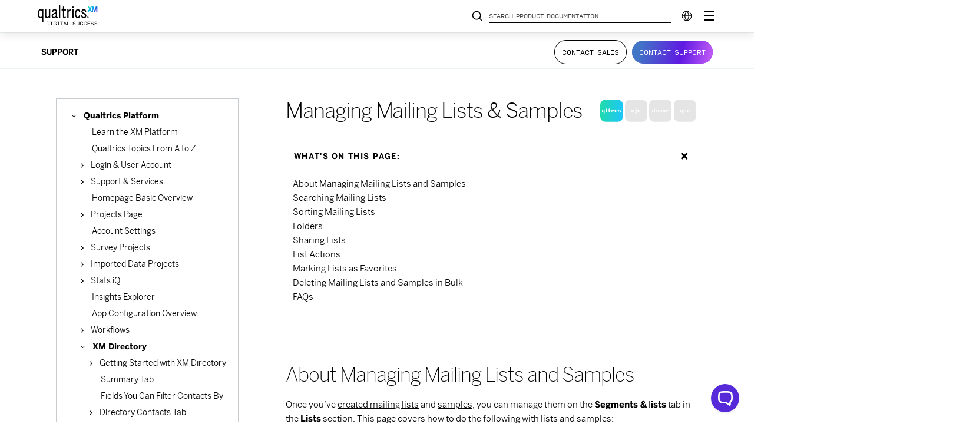

--- FILE ---
content_type: text/html; charset=utf-8
request_url: https://www.google.com/recaptcha/api2/anchor?ar=1&k=6LefQMMZAAAAAFJldb8tm2ekHbqq6Qb4HGTwtO6-&co=aHR0cHM6Ly93d3cucXVhbHRyaWNzLmNvbTo0NDM.&hl=en&v=N67nZn4AqZkNcbeMu4prBgzg&size=invisible&anchor-ms=20000&execute-ms=30000&cb=1orh8j7dkiae
body_size: 48678
content:
<!DOCTYPE HTML><html dir="ltr" lang="en"><head><meta http-equiv="Content-Type" content="text/html; charset=UTF-8">
<meta http-equiv="X-UA-Compatible" content="IE=edge">
<title>reCAPTCHA</title>
<style type="text/css">
/* cyrillic-ext */
@font-face {
  font-family: 'Roboto';
  font-style: normal;
  font-weight: 400;
  font-stretch: 100%;
  src: url(//fonts.gstatic.com/s/roboto/v48/KFO7CnqEu92Fr1ME7kSn66aGLdTylUAMa3GUBHMdazTgWw.woff2) format('woff2');
  unicode-range: U+0460-052F, U+1C80-1C8A, U+20B4, U+2DE0-2DFF, U+A640-A69F, U+FE2E-FE2F;
}
/* cyrillic */
@font-face {
  font-family: 'Roboto';
  font-style: normal;
  font-weight: 400;
  font-stretch: 100%;
  src: url(//fonts.gstatic.com/s/roboto/v48/KFO7CnqEu92Fr1ME7kSn66aGLdTylUAMa3iUBHMdazTgWw.woff2) format('woff2');
  unicode-range: U+0301, U+0400-045F, U+0490-0491, U+04B0-04B1, U+2116;
}
/* greek-ext */
@font-face {
  font-family: 'Roboto';
  font-style: normal;
  font-weight: 400;
  font-stretch: 100%;
  src: url(//fonts.gstatic.com/s/roboto/v48/KFO7CnqEu92Fr1ME7kSn66aGLdTylUAMa3CUBHMdazTgWw.woff2) format('woff2');
  unicode-range: U+1F00-1FFF;
}
/* greek */
@font-face {
  font-family: 'Roboto';
  font-style: normal;
  font-weight: 400;
  font-stretch: 100%;
  src: url(//fonts.gstatic.com/s/roboto/v48/KFO7CnqEu92Fr1ME7kSn66aGLdTylUAMa3-UBHMdazTgWw.woff2) format('woff2');
  unicode-range: U+0370-0377, U+037A-037F, U+0384-038A, U+038C, U+038E-03A1, U+03A3-03FF;
}
/* math */
@font-face {
  font-family: 'Roboto';
  font-style: normal;
  font-weight: 400;
  font-stretch: 100%;
  src: url(//fonts.gstatic.com/s/roboto/v48/KFO7CnqEu92Fr1ME7kSn66aGLdTylUAMawCUBHMdazTgWw.woff2) format('woff2');
  unicode-range: U+0302-0303, U+0305, U+0307-0308, U+0310, U+0312, U+0315, U+031A, U+0326-0327, U+032C, U+032F-0330, U+0332-0333, U+0338, U+033A, U+0346, U+034D, U+0391-03A1, U+03A3-03A9, U+03B1-03C9, U+03D1, U+03D5-03D6, U+03F0-03F1, U+03F4-03F5, U+2016-2017, U+2034-2038, U+203C, U+2040, U+2043, U+2047, U+2050, U+2057, U+205F, U+2070-2071, U+2074-208E, U+2090-209C, U+20D0-20DC, U+20E1, U+20E5-20EF, U+2100-2112, U+2114-2115, U+2117-2121, U+2123-214F, U+2190, U+2192, U+2194-21AE, U+21B0-21E5, U+21F1-21F2, U+21F4-2211, U+2213-2214, U+2216-22FF, U+2308-230B, U+2310, U+2319, U+231C-2321, U+2336-237A, U+237C, U+2395, U+239B-23B7, U+23D0, U+23DC-23E1, U+2474-2475, U+25AF, U+25B3, U+25B7, U+25BD, U+25C1, U+25CA, U+25CC, U+25FB, U+266D-266F, U+27C0-27FF, U+2900-2AFF, U+2B0E-2B11, U+2B30-2B4C, U+2BFE, U+3030, U+FF5B, U+FF5D, U+1D400-1D7FF, U+1EE00-1EEFF;
}
/* symbols */
@font-face {
  font-family: 'Roboto';
  font-style: normal;
  font-weight: 400;
  font-stretch: 100%;
  src: url(//fonts.gstatic.com/s/roboto/v48/KFO7CnqEu92Fr1ME7kSn66aGLdTylUAMaxKUBHMdazTgWw.woff2) format('woff2');
  unicode-range: U+0001-000C, U+000E-001F, U+007F-009F, U+20DD-20E0, U+20E2-20E4, U+2150-218F, U+2190, U+2192, U+2194-2199, U+21AF, U+21E6-21F0, U+21F3, U+2218-2219, U+2299, U+22C4-22C6, U+2300-243F, U+2440-244A, U+2460-24FF, U+25A0-27BF, U+2800-28FF, U+2921-2922, U+2981, U+29BF, U+29EB, U+2B00-2BFF, U+4DC0-4DFF, U+FFF9-FFFB, U+10140-1018E, U+10190-1019C, U+101A0, U+101D0-101FD, U+102E0-102FB, U+10E60-10E7E, U+1D2C0-1D2D3, U+1D2E0-1D37F, U+1F000-1F0FF, U+1F100-1F1AD, U+1F1E6-1F1FF, U+1F30D-1F30F, U+1F315, U+1F31C, U+1F31E, U+1F320-1F32C, U+1F336, U+1F378, U+1F37D, U+1F382, U+1F393-1F39F, U+1F3A7-1F3A8, U+1F3AC-1F3AF, U+1F3C2, U+1F3C4-1F3C6, U+1F3CA-1F3CE, U+1F3D4-1F3E0, U+1F3ED, U+1F3F1-1F3F3, U+1F3F5-1F3F7, U+1F408, U+1F415, U+1F41F, U+1F426, U+1F43F, U+1F441-1F442, U+1F444, U+1F446-1F449, U+1F44C-1F44E, U+1F453, U+1F46A, U+1F47D, U+1F4A3, U+1F4B0, U+1F4B3, U+1F4B9, U+1F4BB, U+1F4BF, U+1F4C8-1F4CB, U+1F4D6, U+1F4DA, U+1F4DF, U+1F4E3-1F4E6, U+1F4EA-1F4ED, U+1F4F7, U+1F4F9-1F4FB, U+1F4FD-1F4FE, U+1F503, U+1F507-1F50B, U+1F50D, U+1F512-1F513, U+1F53E-1F54A, U+1F54F-1F5FA, U+1F610, U+1F650-1F67F, U+1F687, U+1F68D, U+1F691, U+1F694, U+1F698, U+1F6AD, U+1F6B2, U+1F6B9-1F6BA, U+1F6BC, U+1F6C6-1F6CF, U+1F6D3-1F6D7, U+1F6E0-1F6EA, U+1F6F0-1F6F3, U+1F6F7-1F6FC, U+1F700-1F7FF, U+1F800-1F80B, U+1F810-1F847, U+1F850-1F859, U+1F860-1F887, U+1F890-1F8AD, U+1F8B0-1F8BB, U+1F8C0-1F8C1, U+1F900-1F90B, U+1F93B, U+1F946, U+1F984, U+1F996, U+1F9E9, U+1FA00-1FA6F, U+1FA70-1FA7C, U+1FA80-1FA89, U+1FA8F-1FAC6, U+1FACE-1FADC, U+1FADF-1FAE9, U+1FAF0-1FAF8, U+1FB00-1FBFF;
}
/* vietnamese */
@font-face {
  font-family: 'Roboto';
  font-style: normal;
  font-weight: 400;
  font-stretch: 100%;
  src: url(//fonts.gstatic.com/s/roboto/v48/KFO7CnqEu92Fr1ME7kSn66aGLdTylUAMa3OUBHMdazTgWw.woff2) format('woff2');
  unicode-range: U+0102-0103, U+0110-0111, U+0128-0129, U+0168-0169, U+01A0-01A1, U+01AF-01B0, U+0300-0301, U+0303-0304, U+0308-0309, U+0323, U+0329, U+1EA0-1EF9, U+20AB;
}
/* latin-ext */
@font-face {
  font-family: 'Roboto';
  font-style: normal;
  font-weight: 400;
  font-stretch: 100%;
  src: url(//fonts.gstatic.com/s/roboto/v48/KFO7CnqEu92Fr1ME7kSn66aGLdTylUAMa3KUBHMdazTgWw.woff2) format('woff2');
  unicode-range: U+0100-02BA, U+02BD-02C5, U+02C7-02CC, U+02CE-02D7, U+02DD-02FF, U+0304, U+0308, U+0329, U+1D00-1DBF, U+1E00-1E9F, U+1EF2-1EFF, U+2020, U+20A0-20AB, U+20AD-20C0, U+2113, U+2C60-2C7F, U+A720-A7FF;
}
/* latin */
@font-face {
  font-family: 'Roboto';
  font-style: normal;
  font-weight: 400;
  font-stretch: 100%;
  src: url(//fonts.gstatic.com/s/roboto/v48/KFO7CnqEu92Fr1ME7kSn66aGLdTylUAMa3yUBHMdazQ.woff2) format('woff2');
  unicode-range: U+0000-00FF, U+0131, U+0152-0153, U+02BB-02BC, U+02C6, U+02DA, U+02DC, U+0304, U+0308, U+0329, U+2000-206F, U+20AC, U+2122, U+2191, U+2193, U+2212, U+2215, U+FEFF, U+FFFD;
}
/* cyrillic-ext */
@font-face {
  font-family: 'Roboto';
  font-style: normal;
  font-weight: 500;
  font-stretch: 100%;
  src: url(//fonts.gstatic.com/s/roboto/v48/KFO7CnqEu92Fr1ME7kSn66aGLdTylUAMa3GUBHMdazTgWw.woff2) format('woff2');
  unicode-range: U+0460-052F, U+1C80-1C8A, U+20B4, U+2DE0-2DFF, U+A640-A69F, U+FE2E-FE2F;
}
/* cyrillic */
@font-face {
  font-family: 'Roboto';
  font-style: normal;
  font-weight: 500;
  font-stretch: 100%;
  src: url(//fonts.gstatic.com/s/roboto/v48/KFO7CnqEu92Fr1ME7kSn66aGLdTylUAMa3iUBHMdazTgWw.woff2) format('woff2');
  unicode-range: U+0301, U+0400-045F, U+0490-0491, U+04B0-04B1, U+2116;
}
/* greek-ext */
@font-face {
  font-family: 'Roboto';
  font-style: normal;
  font-weight: 500;
  font-stretch: 100%;
  src: url(//fonts.gstatic.com/s/roboto/v48/KFO7CnqEu92Fr1ME7kSn66aGLdTylUAMa3CUBHMdazTgWw.woff2) format('woff2');
  unicode-range: U+1F00-1FFF;
}
/* greek */
@font-face {
  font-family: 'Roboto';
  font-style: normal;
  font-weight: 500;
  font-stretch: 100%;
  src: url(//fonts.gstatic.com/s/roboto/v48/KFO7CnqEu92Fr1ME7kSn66aGLdTylUAMa3-UBHMdazTgWw.woff2) format('woff2');
  unicode-range: U+0370-0377, U+037A-037F, U+0384-038A, U+038C, U+038E-03A1, U+03A3-03FF;
}
/* math */
@font-face {
  font-family: 'Roboto';
  font-style: normal;
  font-weight: 500;
  font-stretch: 100%;
  src: url(//fonts.gstatic.com/s/roboto/v48/KFO7CnqEu92Fr1ME7kSn66aGLdTylUAMawCUBHMdazTgWw.woff2) format('woff2');
  unicode-range: U+0302-0303, U+0305, U+0307-0308, U+0310, U+0312, U+0315, U+031A, U+0326-0327, U+032C, U+032F-0330, U+0332-0333, U+0338, U+033A, U+0346, U+034D, U+0391-03A1, U+03A3-03A9, U+03B1-03C9, U+03D1, U+03D5-03D6, U+03F0-03F1, U+03F4-03F5, U+2016-2017, U+2034-2038, U+203C, U+2040, U+2043, U+2047, U+2050, U+2057, U+205F, U+2070-2071, U+2074-208E, U+2090-209C, U+20D0-20DC, U+20E1, U+20E5-20EF, U+2100-2112, U+2114-2115, U+2117-2121, U+2123-214F, U+2190, U+2192, U+2194-21AE, U+21B0-21E5, U+21F1-21F2, U+21F4-2211, U+2213-2214, U+2216-22FF, U+2308-230B, U+2310, U+2319, U+231C-2321, U+2336-237A, U+237C, U+2395, U+239B-23B7, U+23D0, U+23DC-23E1, U+2474-2475, U+25AF, U+25B3, U+25B7, U+25BD, U+25C1, U+25CA, U+25CC, U+25FB, U+266D-266F, U+27C0-27FF, U+2900-2AFF, U+2B0E-2B11, U+2B30-2B4C, U+2BFE, U+3030, U+FF5B, U+FF5D, U+1D400-1D7FF, U+1EE00-1EEFF;
}
/* symbols */
@font-face {
  font-family: 'Roboto';
  font-style: normal;
  font-weight: 500;
  font-stretch: 100%;
  src: url(//fonts.gstatic.com/s/roboto/v48/KFO7CnqEu92Fr1ME7kSn66aGLdTylUAMaxKUBHMdazTgWw.woff2) format('woff2');
  unicode-range: U+0001-000C, U+000E-001F, U+007F-009F, U+20DD-20E0, U+20E2-20E4, U+2150-218F, U+2190, U+2192, U+2194-2199, U+21AF, U+21E6-21F0, U+21F3, U+2218-2219, U+2299, U+22C4-22C6, U+2300-243F, U+2440-244A, U+2460-24FF, U+25A0-27BF, U+2800-28FF, U+2921-2922, U+2981, U+29BF, U+29EB, U+2B00-2BFF, U+4DC0-4DFF, U+FFF9-FFFB, U+10140-1018E, U+10190-1019C, U+101A0, U+101D0-101FD, U+102E0-102FB, U+10E60-10E7E, U+1D2C0-1D2D3, U+1D2E0-1D37F, U+1F000-1F0FF, U+1F100-1F1AD, U+1F1E6-1F1FF, U+1F30D-1F30F, U+1F315, U+1F31C, U+1F31E, U+1F320-1F32C, U+1F336, U+1F378, U+1F37D, U+1F382, U+1F393-1F39F, U+1F3A7-1F3A8, U+1F3AC-1F3AF, U+1F3C2, U+1F3C4-1F3C6, U+1F3CA-1F3CE, U+1F3D4-1F3E0, U+1F3ED, U+1F3F1-1F3F3, U+1F3F5-1F3F7, U+1F408, U+1F415, U+1F41F, U+1F426, U+1F43F, U+1F441-1F442, U+1F444, U+1F446-1F449, U+1F44C-1F44E, U+1F453, U+1F46A, U+1F47D, U+1F4A3, U+1F4B0, U+1F4B3, U+1F4B9, U+1F4BB, U+1F4BF, U+1F4C8-1F4CB, U+1F4D6, U+1F4DA, U+1F4DF, U+1F4E3-1F4E6, U+1F4EA-1F4ED, U+1F4F7, U+1F4F9-1F4FB, U+1F4FD-1F4FE, U+1F503, U+1F507-1F50B, U+1F50D, U+1F512-1F513, U+1F53E-1F54A, U+1F54F-1F5FA, U+1F610, U+1F650-1F67F, U+1F687, U+1F68D, U+1F691, U+1F694, U+1F698, U+1F6AD, U+1F6B2, U+1F6B9-1F6BA, U+1F6BC, U+1F6C6-1F6CF, U+1F6D3-1F6D7, U+1F6E0-1F6EA, U+1F6F0-1F6F3, U+1F6F7-1F6FC, U+1F700-1F7FF, U+1F800-1F80B, U+1F810-1F847, U+1F850-1F859, U+1F860-1F887, U+1F890-1F8AD, U+1F8B0-1F8BB, U+1F8C0-1F8C1, U+1F900-1F90B, U+1F93B, U+1F946, U+1F984, U+1F996, U+1F9E9, U+1FA00-1FA6F, U+1FA70-1FA7C, U+1FA80-1FA89, U+1FA8F-1FAC6, U+1FACE-1FADC, U+1FADF-1FAE9, U+1FAF0-1FAF8, U+1FB00-1FBFF;
}
/* vietnamese */
@font-face {
  font-family: 'Roboto';
  font-style: normal;
  font-weight: 500;
  font-stretch: 100%;
  src: url(//fonts.gstatic.com/s/roboto/v48/KFO7CnqEu92Fr1ME7kSn66aGLdTylUAMa3OUBHMdazTgWw.woff2) format('woff2');
  unicode-range: U+0102-0103, U+0110-0111, U+0128-0129, U+0168-0169, U+01A0-01A1, U+01AF-01B0, U+0300-0301, U+0303-0304, U+0308-0309, U+0323, U+0329, U+1EA0-1EF9, U+20AB;
}
/* latin-ext */
@font-face {
  font-family: 'Roboto';
  font-style: normal;
  font-weight: 500;
  font-stretch: 100%;
  src: url(//fonts.gstatic.com/s/roboto/v48/KFO7CnqEu92Fr1ME7kSn66aGLdTylUAMa3KUBHMdazTgWw.woff2) format('woff2');
  unicode-range: U+0100-02BA, U+02BD-02C5, U+02C7-02CC, U+02CE-02D7, U+02DD-02FF, U+0304, U+0308, U+0329, U+1D00-1DBF, U+1E00-1E9F, U+1EF2-1EFF, U+2020, U+20A0-20AB, U+20AD-20C0, U+2113, U+2C60-2C7F, U+A720-A7FF;
}
/* latin */
@font-face {
  font-family: 'Roboto';
  font-style: normal;
  font-weight: 500;
  font-stretch: 100%;
  src: url(//fonts.gstatic.com/s/roboto/v48/KFO7CnqEu92Fr1ME7kSn66aGLdTylUAMa3yUBHMdazQ.woff2) format('woff2');
  unicode-range: U+0000-00FF, U+0131, U+0152-0153, U+02BB-02BC, U+02C6, U+02DA, U+02DC, U+0304, U+0308, U+0329, U+2000-206F, U+20AC, U+2122, U+2191, U+2193, U+2212, U+2215, U+FEFF, U+FFFD;
}
/* cyrillic-ext */
@font-face {
  font-family: 'Roboto';
  font-style: normal;
  font-weight: 900;
  font-stretch: 100%;
  src: url(//fonts.gstatic.com/s/roboto/v48/KFO7CnqEu92Fr1ME7kSn66aGLdTylUAMa3GUBHMdazTgWw.woff2) format('woff2');
  unicode-range: U+0460-052F, U+1C80-1C8A, U+20B4, U+2DE0-2DFF, U+A640-A69F, U+FE2E-FE2F;
}
/* cyrillic */
@font-face {
  font-family: 'Roboto';
  font-style: normal;
  font-weight: 900;
  font-stretch: 100%;
  src: url(//fonts.gstatic.com/s/roboto/v48/KFO7CnqEu92Fr1ME7kSn66aGLdTylUAMa3iUBHMdazTgWw.woff2) format('woff2');
  unicode-range: U+0301, U+0400-045F, U+0490-0491, U+04B0-04B1, U+2116;
}
/* greek-ext */
@font-face {
  font-family: 'Roboto';
  font-style: normal;
  font-weight: 900;
  font-stretch: 100%;
  src: url(//fonts.gstatic.com/s/roboto/v48/KFO7CnqEu92Fr1ME7kSn66aGLdTylUAMa3CUBHMdazTgWw.woff2) format('woff2');
  unicode-range: U+1F00-1FFF;
}
/* greek */
@font-face {
  font-family: 'Roboto';
  font-style: normal;
  font-weight: 900;
  font-stretch: 100%;
  src: url(//fonts.gstatic.com/s/roboto/v48/KFO7CnqEu92Fr1ME7kSn66aGLdTylUAMa3-UBHMdazTgWw.woff2) format('woff2');
  unicode-range: U+0370-0377, U+037A-037F, U+0384-038A, U+038C, U+038E-03A1, U+03A3-03FF;
}
/* math */
@font-face {
  font-family: 'Roboto';
  font-style: normal;
  font-weight: 900;
  font-stretch: 100%;
  src: url(//fonts.gstatic.com/s/roboto/v48/KFO7CnqEu92Fr1ME7kSn66aGLdTylUAMawCUBHMdazTgWw.woff2) format('woff2');
  unicode-range: U+0302-0303, U+0305, U+0307-0308, U+0310, U+0312, U+0315, U+031A, U+0326-0327, U+032C, U+032F-0330, U+0332-0333, U+0338, U+033A, U+0346, U+034D, U+0391-03A1, U+03A3-03A9, U+03B1-03C9, U+03D1, U+03D5-03D6, U+03F0-03F1, U+03F4-03F5, U+2016-2017, U+2034-2038, U+203C, U+2040, U+2043, U+2047, U+2050, U+2057, U+205F, U+2070-2071, U+2074-208E, U+2090-209C, U+20D0-20DC, U+20E1, U+20E5-20EF, U+2100-2112, U+2114-2115, U+2117-2121, U+2123-214F, U+2190, U+2192, U+2194-21AE, U+21B0-21E5, U+21F1-21F2, U+21F4-2211, U+2213-2214, U+2216-22FF, U+2308-230B, U+2310, U+2319, U+231C-2321, U+2336-237A, U+237C, U+2395, U+239B-23B7, U+23D0, U+23DC-23E1, U+2474-2475, U+25AF, U+25B3, U+25B7, U+25BD, U+25C1, U+25CA, U+25CC, U+25FB, U+266D-266F, U+27C0-27FF, U+2900-2AFF, U+2B0E-2B11, U+2B30-2B4C, U+2BFE, U+3030, U+FF5B, U+FF5D, U+1D400-1D7FF, U+1EE00-1EEFF;
}
/* symbols */
@font-face {
  font-family: 'Roboto';
  font-style: normal;
  font-weight: 900;
  font-stretch: 100%;
  src: url(//fonts.gstatic.com/s/roboto/v48/KFO7CnqEu92Fr1ME7kSn66aGLdTylUAMaxKUBHMdazTgWw.woff2) format('woff2');
  unicode-range: U+0001-000C, U+000E-001F, U+007F-009F, U+20DD-20E0, U+20E2-20E4, U+2150-218F, U+2190, U+2192, U+2194-2199, U+21AF, U+21E6-21F0, U+21F3, U+2218-2219, U+2299, U+22C4-22C6, U+2300-243F, U+2440-244A, U+2460-24FF, U+25A0-27BF, U+2800-28FF, U+2921-2922, U+2981, U+29BF, U+29EB, U+2B00-2BFF, U+4DC0-4DFF, U+FFF9-FFFB, U+10140-1018E, U+10190-1019C, U+101A0, U+101D0-101FD, U+102E0-102FB, U+10E60-10E7E, U+1D2C0-1D2D3, U+1D2E0-1D37F, U+1F000-1F0FF, U+1F100-1F1AD, U+1F1E6-1F1FF, U+1F30D-1F30F, U+1F315, U+1F31C, U+1F31E, U+1F320-1F32C, U+1F336, U+1F378, U+1F37D, U+1F382, U+1F393-1F39F, U+1F3A7-1F3A8, U+1F3AC-1F3AF, U+1F3C2, U+1F3C4-1F3C6, U+1F3CA-1F3CE, U+1F3D4-1F3E0, U+1F3ED, U+1F3F1-1F3F3, U+1F3F5-1F3F7, U+1F408, U+1F415, U+1F41F, U+1F426, U+1F43F, U+1F441-1F442, U+1F444, U+1F446-1F449, U+1F44C-1F44E, U+1F453, U+1F46A, U+1F47D, U+1F4A3, U+1F4B0, U+1F4B3, U+1F4B9, U+1F4BB, U+1F4BF, U+1F4C8-1F4CB, U+1F4D6, U+1F4DA, U+1F4DF, U+1F4E3-1F4E6, U+1F4EA-1F4ED, U+1F4F7, U+1F4F9-1F4FB, U+1F4FD-1F4FE, U+1F503, U+1F507-1F50B, U+1F50D, U+1F512-1F513, U+1F53E-1F54A, U+1F54F-1F5FA, U+1F610, U+1F650-1F67F, U+1F687, U+1F68D, U+1F691, U+1F694, U+1F698, U+1F6AD, U+1F6B2, U+1F6B9-1F6BA, U+1F6BC, U+1F6C6-1F6CF, U+1F6D3-1F6D7, U+1F6E0-1F6EA, U+1F6F0-1F6F3, U+1F6F7-1F6FC, U+1F700-1F7FF, U+1F800-1F80B, U+1F810-1F847, U+1F850-1F859, U+1F860-1F887, U+1F890-1F8AD, U+1F8B0-1F8BB, U+1F8C0-1F8C1, U+1F900-1F90B, U+1F93B, U+1F946, U+1F984, U+1F996, U+1F9E9, U+1FA00-1FA6F, U+1FA70-1FA7C, U+1FA80-1FA89, U+1FA8F-1FAC6, U+1FACE-1FADC, U+1FADF-1FAE9, U+1FAF0-1FAF8, U+1FB00-1FBFF;
}
/* vietnamese */
@font-face {
  font-family: 'Roboto';
  font-style: normal;
  font-weight: 900;
  font-stretch: 100%;
  src: url(//fonts.gstatic.com/s/roboto/v48/KFO7CnqEu92Fr1ME7kSn66aGLdTylUAMa3OUBHMdazTgWw.woff2) format('woff2');
  unicode-range: U+0102-0103, U+0110-0111, U+0128-0129, U+0168-0169, U+01A0-01A1, U+01AF-01B0, U+0300-0301, U+0303-0304, U+0308-0309, U+0323, U+0329, U+1EA0-1EF9, U+20AB;
}
/* latin-ext */
@font-face {
  font-family: 'Roboto';
  font-style: normal;
  font-weight: 900;
  font-stretch: 100%;
  src: url(//fonts.gstatic.com/s/roboto/v48/KFO7CnqEu92Fr1ME7kSn66aGLdTylUAMa3KUBHMdazTgWw.woff2) format('woff2');
  unicode-range: U+0100-02BA, U+02BD-02C5, U+02C7-02CC, U+02CE-02D7, U+02DD-02FF, U+0304, U+0308, U+0329, U+1D00-1DBF, U+1E00-1E9F, U+1EF2-1EFF, U+2020, U+20A0-20AB, U+20AD-20C0, U+2113, U+2C60-2C7F, U+A720-A7FF;
}
/* latin */
@font-face {
  font-family: 'Roboto';
  font-style: normal;
  font-weight: 900;
  font-stretch: 100%;
  src: url(//fonts.gstatic.com/s/roboto/v48/KFO7CnqEu92Fr1ME7kSn66aGLdTylUAMa3yUBHMdazQ.woff2) format('woff2');
  unicode-range: U+0000-00FF, U+0131, U+0152-0153, U+02BB-02BC, U+02C6, U+02DA, U+02DC, U+0304, U+0308, U+0329, U+2000-206F, U+20AC, U+2122, U+2191, U+2193, U+2212, U+2215, U+FEFF, U+FFFD;
}

</style>
<link rel="stylesheet" type="text/css" href="https://www.gstatic.com/recaptcha/releases/N67nZn4AqZkNcbeMu4prBgzg/styles__ltr.css">
<script nonce="Ng4o-BqnvW9Jvy0avNOimA" type="text/javascript">window['__recaptcha_api'] = 'https://www.google.com/recaptcha/api2/';</script>
<script type="text/javascript" src="https://www.gstatic.com/recaptcha/releases/N67nZn4AqZkNcbeMu4prBgzg/recaptcha__en.js" nonce="Ng4o-BqnvW9Jvy0avNOimA">
      
    </script></head>
<body><div id="rc-anchor-alert" class="rc-anchor-alert"></div>
<input type="hidden" id="recaptcha-token" value="[base64]">
<script type="text/javascript" nonce="Ng4o-BqnvW9Jvy0avNOimA">
      recaptcha.anchor.Main.init("[\x22ainput\x22,[\x22bgdata\x22,\x22\x22,\[base64]/[base64]/[base64]/[base64]/[base64]/[base64]/KGcoTywyNTMsTy5PKSxVRyhPLEMpKTpnKE8sMjUzLEMpLE8pKSxsKSksTykpfSxieT1mdW5jdGlvbihDLE8sdSxsKXtmb3IobD0odT1SKEMpLDApO08+MDtPLS0pbD1sPDw4fFooQyk7ZyhDLHUsbCl9LFVHPWZ1bmN0aW9uKEMsTyl7Qy5pLmxlbmd0aD4xMDQ/[base64]/[base64]/[base64]/[base64]/[base64]/[base64]/[base64]\\u003d\x22,\[base64]\\u003d\\u003d\x22,\x22wr82dcK5XQ/Cl0LDg8Ohwr5gHcKvGEfCkjnDmsOfw6bDhMKdUzHCo8KRGxrCim4HfMOkwrPDrcKww4QQN3N/[base64]/Zzk6ZCQreghTwrnDo2YtEi1uw7Jww5gow6rDizNSTiRAC0/Ch8KPw6dITTY+CMOSwrDDrTzDqcOwAEbDuzNpKSdfwobCoBQ4wrUTeUfCrMODwoPCojfCuhnDgxA5w7LDlsKmw5ohw75Bc1TCrcKvw5nDj8OwfsOGHsOVwrhPw4g4fhTDksKJwpvCiDAacEzCrsOoXsKQw6RbwofCt1BJMcOuIsK5bl3CnkIPAn/DqnDDocOjwpUtesKtVMKvw4F6F8KIMcO9w6/CiHnCkcO9w4wBfMOlbw0uKsOOw53Cp8Ovw6fCnUNYw5l1wo3Cj1UqKDxYw4nCgizDomsNZB0UKhlDw7jDjRZBDxJaUMKmw7gsw5zCi8OKTcOcwr9YNMK+KsKQfGJaw7HDrwXDpMK/wpbCu3fDvl/DiAoLaAwtewAIR8KuwrZSwpFGIzQlw6TCrQ9Bw63CiW5DwpAPEkjClUYBw5fCl8Kqw7pSD3fCqE/Ds8KNMMKTwrDDjGoFIMK2wp/[base64]/w5fCmHpjNkptcWDDiCErGcO0TFXCrcOKW8OcwpZ+DcK9woLCtMOAw6TCqz/CnngELCIaGmc/w6jDnwFbWAPCkWhUwp/CgsOiw6ZXE8O/[base64]/DnzLDkkvCi8Ocwr9KPg7CqmM5wrZaw79Jw6FcJMOgNR1aw7LCqMKQw63CvyLCkgjCh13ClW7ChBphV8OwOUdCFsKCwr7DgQ8Rw7PCqjnDkcKXJsKeAALDvMKew5nClBrDoRkmw7/CuyQzZmF1wo1uD8O9PMKxw4DCjWDCg0HCncK/UMKQMQJ8YBISw5HCvsK7w6fCnE15VjzDoy4QOsOvTDNeUzvClGfDpy4wwpgIwpBwaMKWwoBHw6AuwpZQUMOpXVMDGl7CnQzChzsfcgwcBD/Di8K6w7MFwpDDt8Oyw75YwpLCnsKrHzp+wofClC/ChUk0U8O2IcK/wqzCssK4wprCrsOReHrDvcOXf1zDtzl5S05Twqsqwqwbw5/Cs8KSwp3CicK5wpUtaxrDiGoKw4LCg8K7UhdKw5tTw4t6w7/DhMK+w5zDhcOGVSplwpkZwp5vdCfCtsKnw4cFwp9Dwo9VViDDhcKcFQN5JTDCsMK3PMOBwpTDsMOLL8KAw6YPAMKMwpoZwobCqcKYeEZrwo0jw4BAwp48w53DlMKmT8Kmwox0UR/CuVczwpEJKCsbwoUbw43DnMK2wpPDp8Kmw44xwoZTPlfDjMKdworDklTChcOxTMK6w5zCrcKfYcKhRcOBehLDk8KJEEzDl8KnOMOKa1nCrsOcX8OOw6BjacK1w4/CnyJewp8CTA1NwrbDnmvDicOZwp/DhsKVOSBBw6bCksOnwo/Cvl3CmH9BwpNdbMO8KMOwwqzCicKIwpjCuFXCtsOOQsKhK8KuwoPDhmludUMxccKXa8KaLcKgwqLDhsO9w6sFw7xMw5vCkAUvwpbCjFnDrVrCgQTCmkkmwrnDrsK8OsKHwps1NDsHw5/DkcOiMl3Cm05IwowYw4p0MsKeSk8AQ8K+JFvClT9zwptQwr3DrsOZLsKTNMOrw7grw7nCpcOmeMKoDsOzVMK/DxkXwrLCnMOfdhXCvXrDhsKfWQMaTDFHXw3CjMKgZcKaw6oJI8KDw6MbO2TDpH7CtFLCpCPCu8OoV0rDpcO+GsOcw5J7aMK+AhzCuMKMPQA4QsO8CiZswo5KBMKDLi/DkMKpw7fCiBszUMKaXAolw744w7HChsO6U8KnUsO7w5hDwp7DqMKmw6PCv102BsOrw7tfw6LDswQkwpjCi2LCtcKdwqUDwpHDnRLDogZ7w6BYZcKBw5bCp2fDvMKqwpDDt8Oxw4g/[base64]/DlVQ6HlZecCfCrWbDnTIvw7c5H1XCmDjDjVF3EcOKw4TCtVLDscO7R1lgw6tLbEl8w4rDrcK4w74fwpUvw61hwovDly0/XXzCtUELQcKdPcK9wpfDnRHCthzCngl/e8K5wqVaKDPCuMOLwrTCvwTCr8OXw4fDkU9bEAbDszjDpMKFwpZYw6rDvlBBwrzDgEsPw7vDqWEYCMK3c8KOIcKewr91w7nDksOAGkDDpS/DnQjCqUrDknjDum3DplTCvsKUQ8K/[base64]/QMKDZMKtNWfCrsKAMz0hw7ozw7/[base64]/CtMOqw5pFTQ5Qw6/DvMKAWsKIwpxmwpXCqMOLw5vCqcKpEMOaw4vCiGAzw6FbRx1vwrk3dcOiBAsNw7wtwqXCo2snw5rCjcKhMRQIZyvDl3bCl8Oyw7HCv8KxwrkPIVlQwqrDrirDnMKQd18hw5/CuMK+wqAXIXhOw6rDtlnCnsKYwpQvQcOpQcKBwrvCsCXDmcOpwrx2wp0RAMOcw4Y/CcK5w4rCtMKdwq/Cil/Dh8K+wqNQwrFgwrd2XMOtw6l6wpvCuDdUIRnDksOww5sgYxxbw7nDsw7ClsKHw6Arw7LDhR/DmyY5cBbDgRPDrj8haXnCjwnClMKhw5vCm8K1w6NXZMOGHcK8w67Dky7Di3XCixPDhkbDt3jCrMORw6Ziwo9Pw7lxZXjCusOCwp/CpsKJw6TCuXrDiMKcw7dvMCs6woAbw641civCgcO2w7cKw6lYFDzDuMKnfcKTQ1o7woxxLFHCsMKrwoDDvMOvZHfCgy3CvMOvZsKlBMKqw4DCrsKgBV5uwq7CucORLMKwASjDn3/Cl8Opw443ImPDjg/[base64]/Dn1pwwrvDr8KJwqjCqcOAHWrCmBHCsBbDj30XCsO/[base64]/CjDcsT2p/wrPCn8O3bsKUwqsBw5HCoFzCr8ODPnLCu8OEwqTDhUM1w7hJwrbChEHDpcOjwo4dwo4CDArDjhrCn8OCw6Bjw4HCv8Obw73Cu8KJFVsLwpjDqkR3EmjCo8KWFMOGJ8OrwptmQcKmCsKywqctDWkiLS9kw53DpEHCvScyHcO7NV/DrcK7fG3DtMK5KsKxw5J5GnLDnhpobyvDg3NJwoRzwpfDkmcMw485N8KCV0wcW8OIw6whwqxLWD9jHMOtw78mW8KVVsOQYsOQQAjCvcKnw41Zw7PDnMO1w6/DtsOCYH/DhsKrCsOYLcKlIW3ChyjDrsOewoDCgMKqw6g/wpPDnMOWw4/ChMONZGNQL8K9wqxKw6vCpSFYZDrCrm83WcK9w57DlMKDwo9qHsKwEMOkQsKgw7zCmBhGAsOcw6vDlgTCgcOrWXsdwrPDg0kpHcO2IUbCj8KEw60DwqBzwr/DlxlPw47Dv8OMw7vDpEtzwqnDl8ODLGREwovCnMKqTcKXwoJvIEZXw7RxwrjCjktZwpHCiCACchLCqnDCpSHDscOWI8OqwphrbCbCuDXDii3CvjjDtl0zwopKwqdLw4DChivDnD3Cu8OQZGzDiFvDqMK2LcKgBRpYM0DDi2oKwpjDo8Kywr/CqMK9wpjDrwnCqlTDoEjDkifDtMKGdcKMwrQXw61vc2Uow7PDjEwcw5U0AwU/[base64]/DjcKCwqdwTcOtwr4DJsKewpUqwpQrAjkRw6jCosOUwqLCpMKYdsObw5czwqnCucODwpUlw585wrjDpkEKZzPDpsKhdMKGw6tDbMOTdMK4bD/CmcOPM0F9wrbCrMKxd8KoMWXDgCHCjMKmUcKfNsOaRMOgwrISw67DqWUqw6cleMOdw4XDo8OUXhR4w6DCisO+bMK8WGwVwp9kW8OqwrdIXcK0MsOqw6Mhw4rCtCIsL8KPZ8KiJG/Cl8O3ccOmwr3DsQ47GEloOlUQHgUYw7TDtQQiW8ONw4TCiMOtw5HDsMKLfMOqwqHDh8OUw7LDizFhccOBSQjClcOSw5MXw4PDusOtDcKJSBnDkS3CvmQpw4nCiMKEw4ZnHkMAYcOvGE7Ci8OXwobDpFpCJMOQXibCgVEew5/Dh8KCTTTCuEB1w7DDjx3CpHAKEFPCi05wHTdQK8K0w7vCgxLCjsKhB1cswqo6wr/DohZdLcKLIF/DoysGwrTCklc/HMOQw4fCl31UNDPDqMKXCSpUdznCvDlIwo0Mwo8HVgobwr0NHsKfeMKpO3cUVUcOwpDDv8KKSk7DiCQARQDDv3x+b8O9EcKFw6xZXFZCwpMew43CoQXCr8KlwoR5bkDDpMKBD0PCoQ83w7t5EiFLJSdRwrXDoMO/[base64]/CjcKxwqNhAQYqw5TDqcOkw7DDm8O+w4ZzR8KIDcKCw4JWwprCgmbCt8K2wpzCmELDsA5gaDjCqsOPw4g3wpXDmk7DlMKKccKvC8Olw67DhcOBwoZYw4bCvCjCsMKUw7/ClTLCusOlJsORGcOscBDCi8KBccOuHW1UwrRDw5zDgXTDi8OQwrN+wpYNTHhzw6HDucOTw67Dk8O1wrzDqcK5w6h/wqRROsKCbMOMw73CvsKXw7vDiMKswqc+w7nChw9xfnIRAsK1w6Erwp7Dr3rCo1zDtcOFwqbDqBTClMOxwpVNw6fDkW/DtiYkw71dBsKccMKVI3DDqcKhwokVL8KKARM7McKdw49awojDikbDvsK/[base64]/Dp1JWwpdKF3TDtQ1qwrfDn13Ckwk8OWVUwrbCqkpDQ8O6wp43wpfDpH4Ow63CnyxNasONAsK1MsOYMcO2aW7DryVBw7DClRTDjDFNa8KCw4gvwrDDhcOSf8OwAGTDrcOMTcOnXMKKw7fDqcKzGhFmf8Odw5bCvTrCvyMIwrhubcOhwqbCgMOvQApbdMKGw7/DiipPAcKNw6HDukTDkMK+wo1mJUQYwqXCl3nDr8O9w6I/wqLDg8KQwq/Ckm5Sd0nCjMKxJcOZw4XCqMKpw7gvw5jCtsOtOTDDvcOwczDCpcOOVg3Dv17Cm8OQUCfDrirDgsKAwp98PsO2HcKMLsK1IBDDl8O8csONGMOGbMK/wrnDq8KiQxVrw43ClsOFEhXCr8OIB8KiEsO0wrY6wpphc8KpwpfDqsOsPsOyHi/[base64]/CjsOkw6XCjcKXw4s/[base64]/IMK/[base64]/DrcKYcsKMw6bDjMOFQcOkw7PDsEzDoMOJTXzDrmRdSsOfwoXDucO/[base64]/DiMO0wrTCr8OAw5hGw5nDhRJDf29Sw6NmZMK8bsKXAcONwphVaCzDoV/DphXCt8KtE1jDjcKYwqPCsy86w57CscO2OnbCmzxqHMKKIi/DsUwaO3ZbN8OLOkV9alfDkFXDiXTDosOJw5PDjsO7asOiEXvCq8KDXE9aMsOIw45rNjbDrXZsPMKyw5/[base64]/wpRCw5EyBcO1JxzDk8KiQsKvQSzDuWZKJERMEHfDsHNmGFbDrsOyNVB7w7ZAwqUHK0IuWMOFwrjCpWvCscOZbgLCi8KqLnk0wqlTwphIXcK2S8Odw6obwp/CjcK+woUawqZ5w6wQMSDCsC/CoMKWDHdbw4bCqxrCvsKVwr4BDsO0wpfCsUESJ8KCenXDtcO6V8OKwqIiw4B3w4Msw64FO8O/GAo/wpJAw7zCnMO4UycSw4TCoWkDG8KOw5vCj8Ouw78cTinCrsKvScK8PwPDkzbDs2TCrcKQPW/DnUTCgmDDoMKNw5XCnx4TV3djahY2J8KgOcKpwofCqGnDoRY4wpnCszxNAEHCggzDnsOgw7XCuHgvIcOqw68Iwphlwq7Dn8Ocw68ERcOwACA0woFFw6rCq8K7XwwrISg7w6FdwoUnwpnCgXTCj8KBwpUzDMKkwo/CiWHCqQ3DuMKgHg3DqTF6GXbDvsKHQiQxT1jDpMORSUpAZ8KiwqJ5A8OEw6/Dkg3DlUpmw7ByJ0x7w4gHB3rDr3jCo3bDoMOMw4/CgywvLgnChFYOw6LCrMK0WGZ0OkDDoRsVb8KpwpXCg0LCoCrCp8OGwprDsRrCr0XChsOIwoDDrMK6VsOkw7t1LnMtXXDCgFXCtHRGw5LDpMOXeDM5FsO4w5XCtlrCkRNswrfDhn58csK9NVfChSbCj8KcNMKELjfDhcK9cMKcO8KUw6jDqjxoPj/DqW0bwotTwqTDq8KhbsKzCcKTG8OMw5zDisORwp4nw5JTw5LCum3CnT1KU2Few64aw7HCrhVHcGMNVS9BwrQUdGZ9N8OZw4nCoSPCklQtH8K/w4xUwoVSwq/DlcOOwpM6BkPDhsKWUH3CvU8DwoZ7wrLCr8KrZcKtw4pfwqDCsWhmLcOfw6rDjU/DjhTDoMKzw4ljw6hqJ39qwrrDtcKUw43Crzpaw73Do8KzwotUXFtBwqnDpT/DuhgxwrvDqCnDpw91w4/DrjjCi1Atw4TCkDDDhcO6JcOzWMKdwpTDrBjCicOeJ8OLcU1BwqzDgljCgsK3wrzDm8KCZcKRwrfDilN/PcKbw6rDgcKabMO/w7rCiMO/N8KSwpUrw6dedAVEAMO7RsKgw4duwoA8wrtvRHRpBEzDmDnCv8KDw5cow49dw53CulV4f3PCh390JsODF1dzVcKpOsKqwoLCmsOpwqXDiF0xa8Ocwo/Dr8O1bDnCox4iwrDDocOaM8KWOAobw7vDoD0eWyobw5QKwp4MFsO0CcKZR2HCj8OeXE/[base64]/CqcKGwoBXw6/[base64]/[base64]/[base64]/DjV7Dq8OaSwJhw5lgW8OJKcKbw7cZM8KVwqQBwoxZPxcaw5cPw6kidsOkJ0/CmRPCqn4Ywr3Dv8OCwoXCksO+wpfDiQjCtGTCh8KcYcKMw57CpMKnNcKFw4bDjyBAwq0wEcKBw44PwrVOwoHCp8K/[base64]/DqzXCp1IOCmnDn8K4wpLDhsOBwpvDscKoBwAJw44xB8OxEhzCmsOCw7FIw6jDpMO+FsO1w5LCml4Vw6bCosOvw6c6A0lLw5fDp8KCSBY/SEHDusO3wr3DoD5ENcKLwpHDpsOLwrbCtMKMOgfDtFbDv8OcDcKvw4tjbE0mU0bDvGIlwpnDrVhGYsOVwr7Cj8O9agU6w7Egwr/DqDTCuHoGwo4yfcOFLRdXw6XDvGXCvjhqRn/CvDJtYsKvM8OBw4LDmlEKwrR6XcOuw7fDjcKhJsKsw7HDg8O4w5RFw799bMKpwqDDo8KRFwFvVMOFccOiNcKhw6VtcVsCwrU4w5hreCIGaQnCqkRhP8K4am40TEIvw7JkJcKOw6LCkMODKUQ/w5BJFMKsGcOewqgCaUTCrk43Z8KQJDLDu8OwJsOmwqZgCMKMw6vDvzogw5EEw4FhYsK9Yw/CnMOMIMKtwqDDg8ONwqYidEzClFLCtBsIwpIBw5rCrcKhXW/DlsOFFRrDvcO3RMKoWQDCjCVUw5RXwpbCgDwyPcOPND51wrheWsKGwrjCkVrCnFPCrznCpsOcw4rDlcK9B8KGVG9ewoN8fGc4RMOhSgjCgsK7E8Oww4VbMQ/DqxMdGVDDs8KEw4QgasKrFnJTw6t3woAqw7Q1w6TClX3CqMKofS85dcO0eMOzUcK2TmRwwqjDtG4Pw7k+ZxbCs8OGwrgdR3Msw6kiwp7Cn8O0AMKKHgwnfXjCuMKtRcOjX8OAfm1bBGDDrcKdbcOOw5zDnA3CinhRVV/DnBsVSFw+wpLDkxTDrT3DgEbCmMOEwq/DjMKuNsOeO8OawqpzRn9sV8K0w7XDuMKbYMO9L1JZbMO/w7Vaw5TDilNZw4TDk8OfwroIwptgw5rCvAbDu0HDtWjDsMK+bcKueRBqwoPDh2vDtE0qUk7CnSLCrsOkwoHDrMOCHGtCwp/Dm8KdNkrCvMORw5x5w7YRUMKJLMO6JcKNwpd6HsO/w5RQw6fDgwF9BC52LcOyw5leOMKLGCEYJAN4SsKVNsO2w7Edw6A9woJUfMOkMcKNOMOJaEDCuiZMw4hDw57CrcKQUjRWdsK4wow5JUPDm37Cjw7DjhNPBBXCtB8RW8OiKsKuZgvCmcKiwr/CqkTDvcO1wqBpazh3wrJsw5bCjUdjw4TDunclfjDDrMKqIBx4w5pXwptnw43DhSJzwrXClMKFKAlfOy1cw7cowpDDvwIdWcO4XAwCw4/Cm8OwdsO7OXXChcOyCsKwwprDrcOIOipZPHM+w5vCrTE4wpDCoMObwp7CmMOcPw3DkzdYDW8Hw6/[base64]/DpxQew4pqw75ywrZFTi0bGsKcJDJBw6x8Mi/CssKoDjXCt8OJRsKXV8OZwojDpMKdw4g6w5Bswr8vfcOnT8Khw77DjMKJwpQBK8KbwrZQw6LCjsODL8OIwpwXwpBKS2wxCx8Jwo/[base64]/w7LDp8K1w5DCjMKMUcOOwr/[base64]/DqMOKTMKlJFzDjx/[base64]/DuFVUGMKdHAJgXMKaU8KCLlYbOC4YXcKVw7Ulw49aw47Dr8KSPMOpwrcew7jDo2s/w5lgScKwwo4TfH0Rw5YMb8OMw6dcG8KFwoPCrMOAw60kw7wpwplyAjteGcKKwo4eLcOdwobDqcOcwqtGGsKcWjAhwowVesKVw4/DrwYPwpnDgHItwrJFwoHDjMKqw6PCnsKOw7HCm141wqzCvmByGn3Cv8KqwoFjC1MkVUrDkQLCunVewqp9wqbDvVYPwrrDvBnDlnrCgsK8TQrDnV3DnAkdSQ/CisKAUEpGw5HDhkvDmDfDqkwtw7fDuMObwrPDsAp6w7UBZsOkCsOnw7nCqMOwU8KLacORwr3Dh8OiLcO8ecKXHcOSwpzDm8KNw48Cw5DDoAdtwrh7wrEbw7gAwp/DgBTDrwzDgcOKwq7CkntOwqjDrcO/[base64]/DnmFPeMKlw6HCqRtNwpgaB8Ksw44KLS11WhJAZsKYZHw+GMO4wp8SSG5jw4dnwq/DsMK9T8OJw4/DrSrDrsKaHMKGwqwodMKRw6J5wo8TVcOxZ8KdaVzCvHTDvgXCiMKYPcOpw7tDasKFwrQGZ8K8dMOLfTzCjcOgOwLDnB/[base64]/VG3DgcKkw5FZBMKqOMK6w55Kw4UKMcOqwoJBw54GMjDCrwcQwqluRDXCn09DORrCix3Cn04rwowLw5TDuGZjQ8ORdMKzGjHCkMOCwobCoBFVwqDDl8OwAsOLJ8KuS0BQwoXDpcKkBcKfw4QjwrsXw6XDsXnCiEA8RHERTsOmw58uK8Ofw5TCosKYwq0USi5Fwp/DvgPCrsKaHl9oKUrCuHDDryc9bEp8wqDDv3NmI8KUYMK7eRPDlsOrwq7DhCHDtsOCF3HDhcKiwpNFw7AXQzhRVCHDl8O7CcO/KWZUGMOMw6RRwpjDnAfDqWIXwpHClcOQBsOsMXbDiS50w6tPwrzDm8KHTUTCpVhVIcO3wpXDnsOYaMOxw6/Cg3fDoxUUScKCZi91RsOKcsKnw44hw7oFwqbCtsKlw5bCm3Azw6LCnWRiSsOWwqsFF8KuHVg0XMOmw7PDjcOmw73Ck2HCgsKawofDpkTDuQjCs0LCjsK+f3vDoTXDjCrDrCU8wqp6wqpAwobDugUAwp7Cn3N0w4/Dmw/DkGvCpEHCp8K5w6xpwrvDp8ONPE/CkF7DmkRhFDzCu8O9wozCv8KjEcKpw7FkwqvDnzlyw4bCsXheQMKDw6LCncK4NMK3woY8wqjDgcO+YMK9wpHCoz3Cu8ORIFBsICdRw47CgTXCjcOhwr5Xw4/CoMKywqHDvcKcw5o3KA4CwpxMwp5NHRgse8K2fVLDjEpfXMOBw7tKwq4Pw5jCskLCmMOhHGXDo8KlwoZKw50yDsOWwq/Ck2hTMMOPwqRdSCTCmSpZwpzCpTHCkcOYD8KzLMOZO8O+w7Nlw53DqsOFDsOrwqXCqMOjVX0zwrgmwp7DhsOAe8OOwqRgwp3DosKAwqEqVFzCkcOUdsOzGsO2XGJGwqdUdXIIwrvDmsKnwoZoSMK9IcObJMKwwrjDqnXClRxLw5zDtsKsw7nDmg3Cu0Mdw6EpQF/CiSMuSMOcwolvw6XDmMOPRQYaI8OMN8KxwqTDgsKOw6HCl8OaETrDkMOvTMKkw6rDkDbDu8K3DREJwrEswqrCusKSw5sFUMKqR2fDosKDw6bCkUHDnMOsf8Ogwq5/FUYfAyIrPRIFw6XDjsKIWEVYw6TDiisjwqdgUMKcw7DCg8KAwpXCrG00Rw5WXjBXSEpVw6fDkj8MKsKFw4BWw7/DpBJdXMOaEsKeYMKawrDCvcO4WmAGTw/DnWsJN8OPQV/CuyUFwpjDtMOYG8Kkw7bCsknCpsKnw7RXwoZNFsK8w5DDlsKYw6hSwonCoMKXwqfDtVTCiRbDrDLCicK5w73CihLCo8O9w57Di8K8D2wjw4Aiw5RAacO5SQLDlMKhYTLDmcOoMkvClhvDpcKSBcOZfGIlwr/[base64]/[base64]/CucOucsKIwp3Cj8Osw6zDgRMAKsKJwpzDhipFPsKJwodSDnzClC1SX2gYw5zDl8OzwoPDv0/[base64]/DtMO+GSjDkMOCw7tOw6bDgcKkw7zDu07DksO/woxhb8K3H3/DrsO8w6fDnkFnLMKXw7JBwrXDiws7w5TDrcKGw4rDoMKVwp4rw7vCsMKZwqRWNkRvDEdjTQzCgmNqRGoEITUNwrBtw6hvXMOyw6wvEj/DusO4P8Kwwroaw4ctw6zCosK1YxpNKVPDp0oAwrPCiikrw6bDtsOzZcKxMyrDlsORbWfDsmQGbFjDlMK1w7g0QMObwpQXw69Lwot0w57DgcKVeMKQwpsuw6c2ZsK2O8Kew4rDm8KvSkptw47DlFNiLUZ/UsOtXgFtw6bDqVzDhChHaMKoYsKjRjnCkUfDu8OWw4PCn8Oxw5Z9KXfCkUQlw4VMCxcHI8OVb11DVWPCuDc6Twt7E2dzehU0dT/CqAdQX8K+wr1Hw6nCt8KvI8OAw6Ylw4pXXVzCisO1wrdDGQ/[base64]/[base64]/L8OMBDRCPcKTQy0/PFNKQMKZdEvCgRDCnlsvClzCpVExwrdxw5Asw5fCk8K4wq/CpcK9RcKaMTPDiFDDvAVwJsKfYsKTQzZPw5HDpCwGIMK5w7tcwp8SwqdCwrYxw5nDicOebsKpSMO7b2xFwqFnw58xw6HDg3AdNV7DmHhDHmJBw59kEDQuw5gjRw/[base64]/DjhV4w7bDscONwrRAEX/Ds8OuYsKmPcOiwoFOMjfCvcKDQB/DosKrK3NrE8O0worCmC3DiMKGw5/[base64]/DqQ/CvhjCjMKSDULDlgPDpVBrw6/Dn1o/w4I1wp/DiXfDoAtVU0zCumUVwovDnGLDvMOZaEPDvGRdwq5/[base64]/[base64]/wpnCisOsVnDCncKew4EkwoMbw7c3w6lAw7XCq3bDhMOZw7jDhMO4w7PCgcODw7NawrjDiz7DnncYwpDDixnCgsONJzhPSBLDoXLCu38uWypFw5rCs8OQw7/DlsKMc8OJDjl3w4Fhw6YTw63DkcKWwoBbOcOXMGUZMsKgw6p1w6t8UxV4wqgQCMOWw58gwojCuMKww48uwofDosO/bsOnAMKNaMK+w7vDiMOQwoUdZyQCd0c8E8KAw6LDisKvwpDChMO+w5Rawr8qNnMjaR/CuhxUw50HHMOrwpzCpyvDoMKaRkPCucKowqjCj8OQK8OKwrrCtMOvwq7CpErChT9rwqfCqsKLwrAxw7Jvw6zDr8K8w7llTMKnMMOUSMK/w4jCunIEQktcw4LCig4DwofCmcOZw4A5EsO4w6hSw4vChsK9wplTw70aNwwBL8KJw64cwq5lRHXDqsKHJAADw7QSKxLClMObw7B9fsKewpPCjmg8w4xBw6jCkxLDlWBtw4TDsRMqXmdsAnptVMKUwogiwqcsGcOawrEswqZ8cSvCpMKKw6IZw7RaBcOYw4PDvhhSwr/[base64]/CiBkhf8OfDcKFUsK3YcO8w57DlsOCw7TClMKoB8KOUcO0wpbDtGoSwpvCgBXDucOtEEDCqFBYBsO6ScKbwo/[base64]/[base64]/DnGTDqA7DonUFwqrCk0vCiQbCmWUdw48KCVxywo7DqAzCjcOsw5bCuAHDhMOgAMOrAMKYw7cBY0MJw6VzwpZkTA7DlFLCiXfDuiDCrDLCgsOvMcOYw7kDwrzDsGTDpsKSwr0uwo/DjcO0LHNSKMOpOcKZw50twpUIw4QWEUjDkzPDvcOgfgjCjMOQYkFIw5RhSsK3w7Ilw744YQ40w6LDgFTDkQbDpsO9PsOhAkDDtCphHsKqw7nDisOFwoDCrRlIeS3DiW/CvsOmw7zCigvDvDrCqMKsazzDokbDlFjDixzDrlrDvsKkwqEHdsKTVF/CkCBaLD7CpcKCw6siwpQ3fMKywqF8wofCocO4wpM2w7LDrMK7w7fCkEzDmA9owo7Cki3ClS87TVZHbW0jwrFNWcK+wp1mw75PwrzDoQ/CrVMOAQ9Cw5vCjcOZCxsgwojDncKPw4DCucOqCSvCjcKxY2HCgxzDsXbDtMOAw7XCkAtawp05TjkHA8K/B1HDikYAfnDDnsK4wo3DlcKbdSfCj8KEw4YvesOHw5rDqMK5w5TCi8K2KcOlwo9uwrA2wqPCu8KAwobDisKvwqjDv8Ofwp3CuFVAV0HDksO4VcOwIlVXw5F3w6TCocOKw4DDlWvDgcK/wpPDlFhVI1Aed0HCsVHDo8OHw4N/wq8yDMKXwqnCksOfw4sAw4pfw50RwpV6wqdEGMOwG8K8U8OQUcOCw5Y1DcKVbcOUwqXDqiPCnMOOBkDChMOGw6JNwrlLTk93cyfDgWZDwoXDvcOMeAIwwojCmA/DkAk7ScKhbWlkZAo+NMKbelZ/NcObKsOEZ0PDmsKMan/DkMKqwq1QdRfCgMKiwq/DmVTDqHvDimx7w5HCmcKAIsOsSMKkR2PDpMKPYcOKwoHCjxXCpTlPwr3CssKJwpvCp3fCgyXDicOHLcKwMGBkF8Kow6XDn8K2wpsWw5vCusOGJcOew7g2wpMrVAzDkcKMw7AJQXFiwpxfPDnCiTvCuCXCnRVyw5gCTMKJwo3DuQxuwos0LEbDgw/CtcKDOW5Tw7AxSsKHw4ceW8KGw7Y+Mn/CnXbDgzB9wpfDtsKGw48Ew7xuJSfDk8Odw5PDkRYxw47CvgLDmcOIAiRYw4FfP8OSwr9rGsKRTMKRbsO8wr/CucKLw64sAMKdwqh4Kx7CvRohAmzDsSNDecKfMsOsJAcUw5dewq7DqcOfX8Kqw6/[base64]/w4kFW33DucObwqFLasKKwqlUU8KHGB7ChRHCtV7CrATCmA/CrCZlL8OAXMOowokhChYyPMKpwrfCkRxkXcK/w4dJBcK7HcKBwosLwpN7wrMKw6nDtlbDocObTMKKVsOYCyTDqMKJwqJKDkLDrXAgw69Ow4jDmlcxw7A1a1JfPH3ChnMlXsOXcMKcw5leT8Khw53Cv8Oew4ALeRHCgMKww4/DisKQBsO3LTZMCHUIw7sPw5sVw4V7w6/CqRvCrcOMw7USwpgnJsO9Ml7CgwlOw6nCscOSwoPDkjbCv0hDe8OsUMOfIsOvacOCMQvCqFQhGxttJiLDvkhowoDCnsK3c8Kbw40mXMOqEMK/[base64]/w7jCqAF0wpUPETMrZRjChsKXw6fCscKow40wHB/CiCVWwrRoJMKLKcKZw4nClQYhYzTCiUrDsW9Tw4EIw6PDugdkbUN1A8KIw4lSw5clwqpSw6bDrGHCmgjChsK2w7/Dtw0Bd8K/wo7ClTkTc8Khw6bDg8KXw7nDgnjCuWt8e8O4T8KLM8KMwp3Du8KZFRtUwrLClMOFI3twLsObYnbDvn4zw5lXT1s1fsOndR7DlF/DjcK1EcO1UlXCuUwFNMK0cMKPw4HCk31XYMOqwr7ChMKhw6fDvBB1w55gHMO4w54DAE3DsTF4AXBvw4cKwpY1YMOUKhVzQcKWbW/DoVc5ZMO3wrkAw77CrcOlSsKCw7HDgsKSwpwhEQvChcOBwp7CvEDDoSsOwoNLw7Jsw7DCk2zCssOaNcKNw4AnD8KPOsKswopMO8OcwrAYw5bDjMO9w53CkC/CoUNZc8O4w7klIg3CisKqC8KrAsOBWy0zEl/CrcOLcjwsacOtScOTw5xNDmHDjlFMExJewq5xw4BgeMKXZMOOw53DjDrCjHEqR07DlWHDgMOjGsOuZxRAwpc/JB3Dgn5swpptw77DucOoaFXCu3bCmsKDdsK5McOgwqZtBMOeDcKxKm/[base64]/ClHrDhFZPO8KfMcKKw7XDu8OlwpnDoMKyXcK0w6/Ck3DCi2bDljIlwr1jw5V4wpVsOMKZw4HDjcOqIMK1wqDDmS3DpMKybMOrwqDCusO/w7TCn8KbwrRcwrN3w7phHnfChRzChCkuTcKXD8KNYcK+wrrDqSphwq1PJDPDkikNw4lDPibDgcOawpnDt8OAw4/DhB1tw4/[base64]/wpzDpzPDmMOJIsKAQC3DssO/W8KUwoh7AXQ7UV9kdsKQIiPCusKUYMOnw4XCqcOsOcOCwqB9wrXCvsKHw4cUw6wqN8KxKnFiw7dgH8OLwrMQwpwIwofDj8KYwpzCgQ/CnMKSasKYK1V0dF1RfcOBXcK/w7VYw5HDksKpwrDCocKow7fCm3JycRUkKXFIYTNaw5vClsKPMsODVA3ClFnDl8O/[base64]/[base64]/[base64]/TMKEPBdEw5UWc8OUccORwrbCi8O3FC/[base64]/DtsKUK8Kpw41SwqRueSNewqjCpxXDugBTw7ZBw7EiKMOywpJvaDLClcKGY0sQw4PDt8KBwo7Do8OtwqTCqlrDkAjDo2jDp2TDl8KZVHXCjy8yGcOsw6N0w6zDiFrDlMOzGHPDtVnDlMOEW8O3GsOfwoLCjHg7w6Q+wogZCcKxwrFfwpvDl1DDq8K+On3CsDcIZsObEn/Cnhk/GxxURMKuwqjCncOmw5kgGnzCm8KkYxpJw5UwQkfDpVbDm8K5eMKXesK1esKmw7/CtCDDl1nDosKrwr5JwothGMKSw7vCmy/DgRXDonPCuhLDuSbCnBnChwVxAV/CvDZfcBNcKsKKbh7Ds8OswpTDr8K3wo9Tw5YSw7XDvkHCnGtqasKHMxYzayTCqcO8DAXDocOXwqnDqTNYJEPCg8K5wrsQbsKiwoEhwpsfPsOxYQl4KMOHw742ZERUw64BbcOKw7YZwoVGUMO0MyfCisOcw4M0wpDCiMOOBMOvwrIXFsOTUn/DkiPCukLCigVqw5wqTDpDOQfDkDsoMMOGwo1+w4LCp8Oywp3CgFo5N8OQWsOPA2NgJcOXw4E6wo7ChC9Mwp4rwo1ZwrrCjAF/Cz5aOsOQwrLDmzXCn8KfwrzCjgHDs2TDiG8Nwq3DkRx6wrvDkx0XMsORBUtzE8KbB8KmPA7DicONHsOSwpzDucKcGzQQwpled0pAw55owrnCj8OUw6XCkTbDpMK4w4NuYcOkF1vDk8OBXnlfwojDgEPCgsOrfMKhXmsvGwfCo8Kaw7DDv1vDpC/Dl8Osw6tHCsOpw6HCihXCo3RLw7UzJMKOw5XCgcO3w73ChMOpQibDm8OORhzCrksDBMKDwr5ycHRZJTMgw4ZIwqIRZGIhwpHDsMO4LFbClj8SZ8OubHrDgsKJZcKKwooLMEPDm8KhJGrDqsKsKFVDXsOXDMKdJsKxw4nCiMO/w45XUMKTBMKOw6AlMmXDucKpXXrCjQVmwrgQw65kMFjCv0RwwrUvZAHCkR/ChcOPwoEfw7thKcKVCcOTc8KxaMODw6bDsMOlw4bCmTtEw7woIwA6dxlBDMKcUsKvF8K7YMKJRlUIwpc0wr/CkMOYBsO7LcKUwpVqQsKVwrAjw4/DicOcw7pEwroVwqTDgkYafT3DocOsVcKOw6fDoMKbO8KkdsOnL1vDscKUw7TCihFMwo/DtcKTPsOFw5JvO8O0w4zDpiFaPQMqwq4mEXvDmlF6w7PCjsKgwoUKwoTDmMOWw43CtsKfTTDCi3DDhjzDhsK+wqVza8KaXsKUwqppHy/[base64]/ChFYKw6twwp7CrwduU8OlwqnCocKIwrPDgsO/w6wiAsKyw5gQw7TDlUd+VWB6OcKqwpzCt8O7wonCncKSPi4TIE9BGMOAwqZlw7EJwr/CusKRwoXCmE9uwoRIwofDhMOfw6vCrsK0DCgSwpE8BBwBwpHDtCFlwoEJwrjDn8K0wo5/M28vZ8Ouw7Ngw4IoUnd/[base64]/DjGvCnG/DmsOresKNwpHDgHcJJmPDplAHR8OvZcOSTwYOK1/[base64]/Cu8KaV8O1wofCohV1wqHCkm7CpcKsJsOsK8Oiw4wdEMKHWcKBw7MxEcOdw77DkMO5GWoOwqt2D8ODw5Flw5dAw6rDtBXCnmvCl8OAwpTCrMKywrnCmgrChcKRw7/CkcOoasOBW3QsEkJPGlnDllYJw73CoWDCjMKZfCkrTsKJXQLDpETCpDjDlsKAL8KjWjDDl8KcexHCkcObFMOxakzCqF7DlCPDrhJtS8KawrF2w4jCn8Kzw4/CmkvDtkosCV9LckkHScKPTjZHw6PDjsOEAzsTJsOcDCQbwonCs8KGw6Zbw6zDkyHCq2bCq8OUGn/Dtwk/MHsOBVY5woJXw5bCrSHCocOjwqDDu1cfwpHDvVkJw4DDiyMALh/Ck1bDvsKlw5kAw6vCmMOcw5TDsMK4w7x/[base64]/DqMKcw4HDlzofM25RwqJ5ZsKNw6QHwrPDvQPDnQXDp1xpRSDCnsKBw63DucOjchTDgDjCt3PDuzLCvcKrWcK+KMO3wo1qKcK7w5Y6UcKcwq11ScOZw4JiXVxhbk7CsMO7Dz7CmzjCrUrDgwHDsmhRM8OOThkMw5/[base64]/DkRTCtMOtfMKFPypQa0LDjMOoMcKXw6jDvcKYw5VwwqvDik0fGn3DhjMAewc9Hm9Cw6g5V8Oowo5ZDwLChj7DlMOawosNwr11IcKSNkHCswYtcMK4Ux1FwovCn8OPb8K2b3tCw4YsOXbCk8OBRBHDuS9Nwq3Du8Ksw6s9w4XCmMKXTcOibV/DvnPDjMOKw7LCg2ctwozDmsOhwqjDiDoEwopSw7UFTsKwe8KMworDu2Vtw74qwrvDiSEpworDvcKvRjLDg8KOIMOnJzwUB3PCqjRCwpLDosOicMO1wr7DkcKMLTwew7tlwpIYNMOZI8KxEhZYJ8OTclYyw7sFAsK5wp/CuVBLTcKObsKUdcK0wqNDwrU0wonDlcO1woLCpilTR2rCrMK/w4Iow6RyAyfDkhvDmcOUCh/DhMKXwojChcOmw5/DrQwnRHQBw614wrTCksKBwqMKMsOYwrTCnSNLwpvDiFDDuhvCjsO4w71xw6s/[base64]/[base64]/DqmvDvxUHMMKWA8KuwqnCtMOywqnCpsOmwoTCkcKAdsOTGQ40McKPLXTDkcOtw7YWRW4sETHDosKQw4nDux1fw7NPw4YBZAbCrcOPw4vCmsK7wrpbKsKgwpDDhmnDn8KXFzoRwqvCu18lJcKuw5s9w7thC8KvOFpMW0c6w55/wrrDv1sTw6vDisKXSkLCm8K5w4vCpcKBwobCv8Osw5YxwpFzwqTDhGJUw7bDp04NwqHDjsKowoo+w7TCkzYLwozCuVnDisKywoQDw60secOtXjRgwrfCmArCmmTCrH3DgQvDuMKkIlEFwpoMw6XDmijCtsKmwo8pwqRqLsOqw4nDtcKHwo/Cjx0swqPDiMO7Fww1w5PCsDxCURdUw4TDjhElOmzCvx7CsFXCtcO8wqPDg0PDv13Ds8OHPE9aw6bDsMK7wo7CgcOXTsKY\x22],null,[\x22conf\x22,null,\x226LefQMMZAAAAAFJldb8tm2ekHbqq6Qb4HGTwtO6-\x22,0,null,null,null,0,[21,125,63,73,95,87,41,43,42,83,102,105,109,121],[7059694,185],0,null,null,null,null,0,null,0,null,700,1,null,0,\[base64]/76lBhmnigkZhAoZnOKMAhnM8xEZ\x22,0,0,null,null,1,null,0,1,null,null,null,0],\x22https://www.qualtrics.com:443\x22,null,[3,1,1],null,null,null,1,3600,[\x22https://www.google.com/intl/en/policies/privacy/\x22,\x22https://www.google.com/intl/en/policies/terms/\x22],\x224knapJKjgGIOjRJ234QSHRzrXKcL0BMXu4eP0QRHXBs\\u003d\x22,1,0,null,1,1769901975346,0,0,[28,175,220,32],null,[79,16,14,191],\x22RC-s_5lHgYwjCT-vg\x22,null,null,null,null,null,\x220dAFcWeA4oobiQteE0ewOwPkVybreJNCkTLe7loIYGcwEfhgS9qZXmDvYbCgfYOvUDwD_qU1Ty88VSdrZaOPiPhaQF6L5T0WLZSA\x22,1769984775298]");
    </script></body></html>

--- FILE ---
content_type: text/html
request_url: https://widget.berryapp.io/widget?widgetToken=eyJhbGciOiJIUzI1NiIsInR5cCI6IkpXVCJ9.eyJpYXQiOjE3NDkwMjM4NDUsImV4cCI6MTgxNDUyOTYwMCwiYXVkIjoiV2lkZ2V0SW5pdGlhbGl6YXRpb24iLCJvcmdhbml6YXRpb25JZCI6MTYsInNpdGVzIjpbIlNVUFBPUlRfU0lURSIsIlVOQVVUSEVOVElDQVRFRF9TVUNDRVNTX0hVQiJdfQ.mqgiwI_q3gmnDXvwIVRzT8_WBQBT1hvYx-3x1FoXWd0&botUrlPath=nova-support-site&language=en&showNewChat=true&hideChatHistory=true&showResize=false&referrerUrl=https://www.qualtrics.com&referrerPath=/support/iq-directory/lists-tab/searching-sorting-organizing-mailing-lists/
body_size: 206
content:
<!DOCTYPE html>
<html lang="en">
  <head>
    <meta charset="UTF-8" />
    <link rel="icon" type="image/svg+xml" href="/berry_logo.png" />
    <meta name="viewport" content="width=device-width, initial-scale=1.0" />
    <title>Berry AI</title>
    <script type="module" crossorigin src="/assets/index-e6fabc22.js"></script>
    <link rel="modulepreload" crossorigin href="/assets/motion-7f566d01.js">
    <link rel="modulepreload" crossorigin href="/assets/joyride-4f4c77c0.js">
    <link rel="stylesheet" href="/assets/index-2287ec43.css">
  </head>
  <body>
    <div id="root"></div>
    
  </body>
</html>


--- FILE ---
content_type: text/plain
request_url: https://c.6sc.co/?m=1
body_size: 2
content:
6suuid=421fd7170e71020087817e698003000082320900

--- FILE ---
content_type: application/javascript
request_url: https://www.qualtrics.com/m/assets/dist/js/modules/language-routing-2025-07.js
body_size: 11462
content:
!function(){"use strict";var t={9306:function(t,e,n){var o=n(4901),r=n(6823),i=TypeError;t.exports=function(t){if(o(t))return t;throw new i(r(t)+" is not a function")}},3506:function(t,e,n){var o=n(3925),r=String,i=TypeError;t.exports=function(t){if(o(t))return t;throw new i("Can't set "+r(t)+" as a prototype")}},679:function(t,e,n){var o=n(1625),r=TypeError;t.exports=function(t,e){if(o(e,t))return t;throw new r("Incorrect invocation")}},8551:function(t,e,n){var o=n(34),r=String,i=TypeError;t.exports=function(t){if(o(t))return t;throw new i(r(t)+" is not an object")}},9617:function(t,e,n){var o=n(5397),r=n(5610),i=n(6198),a=function(t){return function(e,n,a){var c=o(e),s=i(c);if(0===s)return!t&&-1;var u,l=r(a,s);if(t&&n!=n){for(;s>l;)if((u=c[l++])!=u)return!0}else for(;s>l;l++)if((t||l in c)&&c[l]===n)return t||l||0;return!t&&-1}};t.exports={includes:a(!0),indexOf:a(!1)}},4527:function(t,e,n){var o=n(3724),r=n(4376),i=TypeError,a=Object.getOwnPropertyDescriptor,c=o&&!function(){if(void 0!==this)return!0;try{Object.defineProperty([],"length",{writable:!1}).length=1}catch(t){return t instanceof TypeError}}();t.exports=c?function(t,e){if(r(t)&&!a(t,"length").writable)throw new i("Cannot set read only .length");return t.length=e}:function(t,e){return t.length=e}},4576:function(t,e,n){var o=n(9504),r=o({}.toString),i=o("".slice);t.exports=function(t){return i(r(t),8,-1)}},6955:function(t,e,n){var o=n(2140),r=n(4901),i=n(4576),a=n(8227)("toStringTag"),c=Object,s="Arguments"===i(function(){return arguments}());t.exports=o?i:function(t){var e,n,o;return void 0===t?"Undefined":null===t?"Null":"string"==typeof(n=function(t,e){try{return t[e]}catch(t){}}(e=c(t),a))?n:s?i(e):"Object"===(o=i(e))&&r(e.callee)?"Arguments":o}},7740:function(t,e,n){var o=n(9297),r=n(5031),i=n(7347),a=n(4913);t.exports=function(t,e,n){for(var c=r(e),s=a.f,u=i.f,l=0;l<c.length;l++){var g=c[l];o(t,g)||n&&o(n,g)||s(t,g,u(e,g))}}},6699:function(t,e,n){var o=n(3724),r=n(4913),i=n(6980);t.exports=o?function(t,e,n){return r.f(t,e,i(1,n))}:function(t,e,n){return t[e]=n,t}},6980:function(t){t.exports=function(t,e){return{enumerable:!(1&t),configurable:!(2&t),writable:!(4&t),value:e}}},6840:function(t,e,n){var o=n(4901),r=n(4913),i=n(283),a=n(9433);t.exports=function(t,e,n,c){c||(c={});var s=c.enumerable,u=void 0!==c.name?c.name:e;if(o(n)&&i(n,u,c),c.global)s?t[e]=n:a(e,n);else{try{c.unsafe?t[e]&&(s=!0):delete t[e]}catch(t){}s?t[e]=n:r.f(t,e,{value:n,enumerable:!1,configurable:!c.nonConfigurable,writable:!c.nonWritable})}return t}},9433:function(t,e,n){var o=n(4475),r=Object.defineProperty;t.exports=function(t,e){try{r(o,t,{value:e,configurable:!0,writable:!0})}catch(n){o[t]=e}return e}},3724:function(t,e,n){var o=n(9039);t.exports=!o((function(){return 7!==Object.defineProperty({},1,{get:function(){return 7}})[1]}))},4055:function(t,e,n){var o=n(4475),r=n(34),i=o.document,a=r(i)&&r(i.createElement);t.exports=function(t){return a?i.createElement(t):{}}},6837:function(t){var e=TypeError;t.exports=function(t){if(t>9007199254740991)throw e("Maximum allowed index exceeded");return t}},5002:function(t){t.exports={IndexSizeError:{s:"INDEX_SIZE_ERR",c:1,m:1},DOMStringSizeError:{s:"DOMSTRING_SIZE_ERR",c:2,m:0},HierarchyRequestError:{s:"HIERARCHY_REQUEST_ERR",c:3,m:1},WrongDocumentError:{s:"WRONG_DOCUMENT_ERR",c:4,m:1},InvalidCharacterError:{s:"INVALID_CHARACTER_ERR",c:5,m:1},NoDataAllowedError:{s:"NO_DATA_ALLOWED_ERR",c:6,m:0},NoModificationAllowedError:{s:"NO_MODIFICATION_ALLOWED_ERR",c:7,m:1},NotFoundError:{s:"NOT_FOUND_ERR",c:8,m:1},NotSupportedError:{s:"NOT_SUPPORTED_ERR",c:9,m:1},InUseAttributeError:{s:"INUSE_ATTRIBUTE_ERR",c:10,m:1},InvalidStateError:{s:"INVALID_STATE_ERR",c:11,m:1},SyntaxError:{s:"SYNTAX_ERR",c:12,m:1},InvalidModificationError:{s:"INVALID_MODIFICATION_ERR",c:13,m:1},NamespaceError:{s:"NAMESPACE_ERR",c:14,m:1},InvalidAccessError:{s:"INVALID_ACCESS_ERR",c:15,m:1},ValidationError:{s:"VALIDATION_ERR",c:16,m:0},TypeMismatchError:{s:"TYPE_MISMATCH_ERR",c:17,m:1},SecurityError:{s:"SECURITY_ERR",c:18,m:1},NetworkError:{s:"NETWORK_ERR",c:19,m:1},AbortError:{s:"ABORT_ERR",c:20,m:1},URLMismatchError:{s:"URL_MISMATCH_ERR",c:21,m:1},QuotaExceededError:{s:"QUOTA_EXCEEDED_ERR",c:22,m:1},TimeoutError:{s:"TIMEOUT_ERR",c:23,m:1},InvalidNodeTypeError:{s:"INVALID_NODE_TYPE_ERR",c:24,m:1},DataCloneError:{s:"DATA_CLONE_ERR",c:25,m:1}}},9392:function(t){t.exports="undefined"!=typeof navigator&&String(navigator.userAgent)||""},7388:function(t,e,n){var o,r,i=n(4475),a=n(9392),c=i.process,s=i.Deno,u=c&&c.versions||s&&s.version,l=u&&u.v8;l&&(r=(o=l.split("."))[0]>0&&o[0]<4?1:+(o[0]+o[1])),!r&&a&&(!(o=a.match(/Edge\/(\d+)/))||o[1]>=74)&&(o=a.match(/Chrome\/(\d+)/))&&(r=+o[1]),t.exports=r},8727:function(t){t.exports=["constructor","hasOwnProperty","isPrototypeOf","propertyIsEnumerable","toLocaleString","toString","valueOf"]},6193:function(t,e,n){var o=n(9504),r=Error,i=o("".replace),a=String(new r("zxcasd").stack),c=/\n\s*at [^:]*:[^\n]*/,s=c.test(a);t.exports=function(t,e){if(s&&"string"==typeof t&&!r.prepareStackTrace)for(;e--;)t=i(t,c,"");return t}},6518:function(t,e,n){var o=n(4475),r=n(7347).f,i=n(6699),a=n(6840),c=n(9433),s=n(7740),u=n(2796);t.exports=function(t,e){var n,l,g,f,p,d=t.target,v=t.global,m=t.stat;if(n=v?o:m?o[d]||c(d,{}):o[d]&&o[d].prototype)for(l in e){if(f=e[l],g=t.dontCallGetSet?(p=r(n,l))&&p.value:n[l],!u(v?l:d+(m?".":"#")+l,t.forced)&&void 0!==g){if(typeof f==typeof g)continue;s(f,g)}(t.sham||g&&g.sham)&&i(f,"sham",!0),a(n,l,f,t)}}},9039:function(t){t.exports=function(t){try{return!!t()}catch(t){return!0}}},616:function(t,e,n){var o=n(9039);t.exports=!o((function(){var t=function(){}.bind();return"function"!=typeof t||t.hasOwnProperty("prototype")}))},9565:function(t,e,n){var o=n(616),r=Function.prototype.call;t.exports=o?r.bind(r):function(){return r.apply(r,arguments)}},350:function(t,e,n){var o=n(3724),r=n(9297),i=Function.prototype,a=o&&Object.getOwnPropertyDescriptor,c=r(i,"name"),s=c&&"something"===function(){}.name,u=c&&(!o||o&&a(i,"name").configurable);t.exports={EXISTS:c,PROPER:s,CONFIGURABLE:u}},6706:function(t,e,n){var o=n(9504),r=n(9306);t.exports=function(t,e,n){try{return o(r(Object.getOwnPropertyDescriptor(t,e)[n]))}catch(t){}}},9504:function(t,e,n){var o=n(616),r=Function.prototype,i=r.call,a=o&&r.bind.bind(i,i);t.exports=o?a:function(t){return function(){return i.apply(t,arguments)}}},7751:function(t,e,n){var o=n(4475),r=n(4901);t.exports=function(t,e){return arguments.length<2?(n=o[t],r(n)?n:void 0):o[t]&&o[t][e];var n}},5966:function(t,e,n){var o=n(9306),r=n(4117);t.exports=function(t,e){var n=t[e];return r(n)?void 0:o(n)}},4475:function(t,e,n){var o=function(t){return t&&t.Math===Math&&t};t.exports=o("object"==typeof globalThis&&globalThis)||o("object"==typeof window&&window)||o("object"==typeof self&&self)||o("object"==typeof n.g&&n.g)||o("object"==typeof this&&this)||function(){return this}()||Function("return this")()},9297:function(t,e,n){var o=n(9504),r=n(8981),i=o({}.hasOwnProperty);t.exports=Object.hasOwn||function(t,e){return i(r(t),e)}},421:function(t){t.exports={}},5917:function(t,e,n){var o=n(3724),r=n(9039),i=n(4055);t.exports=!o&&!r((function(){return 7!==Object.defineProperty(i("div"),"a",{get:function(){return 7}}).a}))},7055:function(t,e,n){var o=n(9504),r=n(9039),i=n(4576),a=Object,c=o("".split);t.exports=r((function(){return!a("z").propertyIsEnumerable(0)}))?function(t){return"String"===i(t)?c(t,""):a(t)}:a},3167:function(t,e,n){var o=n(4901),r=n(34),i=n(2967);t.exports=function(t,e,n){var a,c;return i&&o(a=e.constructor)&&a!==n&&r(c=a.prototype)&&c!==n.prototype&&i(t,c),t}},3706:function(t,e,n){var o=n(9504),r=n(4901),i=n(7629),a=o(Function.toString);r(i.inspectSource)||(i.inspectSource=function(t){return a(t)}),t.exports=i.inspectSource},1181:function(t,e,n){var o,r,i,a=n(8622),c=n(4475),s=n(34),u=n(6699),l=n(9297),g=n(7629),f=n(6119),p=n(421),d="Object already initialized",v=c.TypeError,m=c.WeakMap;if(a||g.state){var h=g.state||(g.state=new m);h.get=h.get,h.has=h.has,h.set=h.set,o=function(t,e){if(h.has(t))throw new v(d);return e.facade=t,h.set(t,e),e},r=function(t){return h.get(t)||{}},i=function(t){return h.has(t)}}else{var y=f("state");p[y]=!0,o=function(t,e){if(l(t,y))throw new v(d);return e.facade=t,u(t,y,e),e},r=function(t){return l(t,y)?t[y]:{}},i=function(t){return l(t,y)}}t.exports={set:o,get:r,has:i,enforce:function(t){return i(t)?r(t):o(t,{})},getterFor:function(t){return function(e){var n;if(!s(e)||(n=r(e)).type!==t)throw new v("Incompatible receiver, "+t+" required");return n}}}},4376:function(t,e,n){var o=n(4576);t.exports=Array.isArray||function(t){return"Array"===o(t)}},4901:function(t){var e="object"==typeof document&&document.all;t.exports=void 0===e&&void 0!==e?function(t){return"function"==typeof t||t===e}:function(t){return"function"==typeof t}},2796:function(t,e,n){var o=n(9039),r=n(4901),i=/#|\.prototype\./,a=function(t,e){var n=s[c(t)];return n===l||n!==u&&(r(e)?o(e):!!e)},c=a.normalize=function(t){return String(t).replace(i,".").toLowerCase()},s=a.data={},u=a.NATIVE="N",l=a.POLYFILL="P";t.exports=a},4117:function(t){t.exports=function(t){return null==t}},34:function(t,e,n){var o=n(4901);t.exports=function(t){return"object"==typeof t?null!==t:o(t)}},3925:function(t,e,n){var o=n(34);t.exports=function(t){return o(t)||null===t}},6395:function(t){t.exports=!1},757:function(t,e,n){var o=n(7751),r=n(4901),i=n(1625),a=n(7040),c=Object;t.exports=a?function(t){return"symbol"==typeof t}:function(t){var e=o("Symbol");return r(e)&&i(e.prototype,c(t))}},6198:function(t,e,n){var o=n(8014);t.exports=function(t){return o(t.length)}},283:function(t,e,n){var o=n(9504),r=n(9039),i=n(4901),a=n(9297),c=n(3724),s=n(350).CONFIGURABLE,u=n(3706),l=n(1181),g=l.enforce,f=l.get,p=String,d=Object.defineProperty,v=o("".slice),m=o("".replace),h=o([].join),y=c&&!r((function(){return 8!==d((function(){}),"length",{value:8}).length})),w=String(String).split("String"),b=t.exports=function(t,e,n){"Symbol("===v(p(e),0,7)&&(e="["+m(p(e),/^Symbol\(([^)]*)\).*$/,"$1")+"]"),n&&n.getter&&(e="get "+e),n&&n.setter&&(e="set "+e),(!a(t,"name")||s&&t.name!==e)&&(c?d(t,"name",{value:e,configurable:!0}):t.name=e),y&&n&&a(n,"arity")&&t.length!==n.arity&&d(t,"length",{value:n.arity});try{n&&a(n,"constructor")&&n.constructor?c&&d(t,"prototype",{writable:!1}):t.prototype&&(t.prototype=void 0)}catch(t){}var o=g(t);return a(o,"source")||(o.source=h(w,"string"==typeof e?e:"")),t};Function.prototype.toString=b((function(){return i(this)&&f(this).source||u(this)}),"toString")},741:function(t){var e=Math.ceil,n=Math.floor;t.exports=Math.trunc||function(t){var o=+t;return(o>0?n:e)(o)}},2603:function(t,e,n){var o=n(655);t.exports=function(t,e){return void 0===t?arguments.length<2?"":e:o(t)}},4913:function(t,e,n){var o=n(3724),r=n(5917),i=n(8686),a=n(8551),c=n(6969),s=TypeError,u=Object.defineProperty,l=Object.getOwnPropertyDescriptor,g="enumerable",f="configurable",p="writable";e.f=o?i?function(t,e,n){if(a(t),e=c(e),a(n),"function"==typeof t&&"prototype"===e&&"value"in n&&p in n&&!n[p]){var o=l(t,e);o&&o[p]&&(t[e]=n.value,n={configurable:f in n?n[f]:o[f],enumerable:g in n?n[g]:o[g],writable:!1})}return u(t,e,n)}:u:function(t,e,n){if(a(t),e=c(e),a(n),r)try{return u(t,e,n)}catch(t){}if("get"in n||"set"in n)throw new s("Accessors not supported");return"value"in n&&(t[e]=n.value),t}},7347:function(t,e,n){var o=n(3724),r=n(9565),i=n(8773),a=n(6980),c=n(5397),s=n(6969),u=n(9297),l=n(5917),g=Object.getOwnPropertyDescriptor;e.f=o?g:function(t,e){if(t=c(t),e=s(e),l)try{return g(t,e)}catch(t){}if(u(t,e))return a(!r(i.f,t,e),t[e])}},8480:function(t,e,n){var o=n(1828),r=n(8727).concat("length","prototype");e.f=Object.getOwnPropertyNames||function(t){return o(t,r)}},3717:function(t,e){e.f=Object.getOwnPropertySymbols},1625:function(t,e,n){var o=n(9504);t.exports=o({}.isPrototypeOf)},1828:function(t,e,n){var o=n(9504),r=n(9297),i=n(5397),a=n(9617).indexOf,c=n(421),s=o([].push);t.exports=function(t,e){var n,o=i(t),u=0,l=[];for(n in o)!r(c,n)&&r(o,n)&&s(l,n);for(;e.length>u;)r(o,n=e[u++])&&(~a(l,n)||s(l,n));return l}},8773:function(t,e){var n={}.propertyIsEnumerable,o=Object.getOwnPropertyDescriptor,r=o&&!n.call({1:2},1);e.f=r?function(t){var e=o(this,t);return!!e&&e.enumerable}:n},2967:function(t,e,n){var o=n(6706),r=n(8551),i=n(3506);t.exports=Object.setPrototypeOf||("__proto__"in{}?function(){var t,e=!1,n={};try{(t=o(Object.prototype,"__proto__","set"))(n,[]),e=n instanceof Array}catch(t){}return function(n,o){return r(n),i(o),e?t(n,o):n.__proto__=o,n}}():void 0)},4270:function(t,e,n){var o=n(9565),r=n(4901),i=n(34),a=TypeError;t.exports=function(t,e){var n,c;if("string"===e&&r(n=t.toString)&&!i(c=o(n,t)))return c;if(r(n=t.valueOf)&&!i(c=o(n,t)))return c;if("string"!==e&&r(n=t.toString)&&!i(c=o(n,t)))return c;throw new a("Can't convert object to primitive value")}},5031:function(t,e,n){var o=n(7751),r=n(9504),i=n(8480),a=n(3717),c=n(8551),s=r([].concat);t.exports=o("Reflect","ownKeys")||function(t){var e=i.f(c(t)),n=a.f;return n?s(e,n(t)):e}},7750:function(t,e,n){var o=n(4117),r=TypeError;t.exports=function(t){if(o(t))throw new r("Can't call method on "+t);return t}},6119:function(t,e,n){var o=n(5745),r=n(3392),i=o("keys");t.exports=function(t){return i[t]||(i[t]=r(t))}},7629:function(t,e,n){var o=n(6395),r=n(4475),i=n(9433),a="__core-js_shared__",c=t.exports=r[a]||i(a,{});(c.versions||(c.versions=[])).push({version:"3.36.0",mode:o?"pure":"global",copyright:"© 2014-2024 Denis Pushkarev (zloirock.ru)",license:"https://github.com/zloirock/core-js/blob/v3.36.0/LICENSE",source:"https://github.com/zloirock/core-js"})},5745:function(t,e,n){var o=n(7629);t.exports=function(t,e){return o[t]||(o[t]=e||{})}},4495:function(t,e,n){var o=n(7388),r=n(9039),i=n(4475).String;t.exports=!!Object.getOwnPropertySymbols&&!r((function(){var t=Symbol("symbol detection");return!i(t)||!(Object(t)instanceof Symbol)||!Symbol.sham&&o&&o<41}))},5610:function(t,e,n){var o=n(1291),r=Math.max,i=Math.min;t.exports=function(t,e){var n=o(t);return n<0?r(n+e,0):i(n,e)}},5397:function(t,e,n){var o=n(7055),r=n(7750);t.exports=function(t){return o(r(t))}},1291:function(t,e,n){var o=n(741);t.exports=function(t){var e=+t;return e!=e||0===e?0:o(e)}},8014:function(t,e,n){var o=n(1291),r=Math.min;t.exports=function(t){var e=o(t);return e>0?r(e,9007199254740991):0}},8981:function(t,e,n){var o=n(7750),r=Object;t.exports=function(t){return r(o(t))}},2777:function(t,e,n){var o=n(9565),r=n(34),i=n(757),a=n(5966),c=n(4270),s=n(8227),u=TypeError,l=s("toPrimitive");t.exports=function(t,e){if(!r(t)||i(t))return t;var n,s=a(t,l);if(s){if(void 0===e&&(e="default"),n=o(s,t,e),!r(n)||i(n))return n;throw new u("Can't convert object to primitive value")}return void 0===e&&(e="number"),c(t,e)}},6969:function(t,e,n){var o=n(2777),r=n(757);t.exports=function(t){var e=o(t,"string");return r(e)?e:e+""}},2140:function(t,e,n){var o={};o[n(8227)("toStringTag")]="z",t.exports="[object z]"===String(o)},655:function(t,e,n){var o=n(6955),r=String;t.exports=function(t){if("Symbol"===o(t))throw new TypeError("Cannot convert a Symbol value to a string");return r(t)}},6823:function(t){var e=String;t.exports=function(t){try{return e(t)}catch(t){return"Object"}}},3392:function(t,e,n){var o=n(9504),r=0,i=Math.random(),a=o(1..toString);t.exports=function(t){return"Symbol("+(void 0===t?"":t)+")_"+a(++r+i,36)}},7040:function(t,e,n){var o=n(4495);t.exports=o&&!Symbol.sham&&"symbol"==typeof Symbol.iterator},8686:function(t,e,n){var o=n(3724),r=n(9039);t.exports=o&&r((function(){return 42!==Object.defineProperty((function(){}),"prototype",{value:42,writable:!1}).prototype}))},8622:function(t,e,n){var o=n(4475),r=n(4901),i=o.WeakMap;t.exports=r(i)&&/native code/.test(String(i))},8227:function(t,e,n){var o=n(4475),r=n(5745),i=n(9297),a=n(3392),c=n(4495),s=n(7040),u=o.Symbol,l=r("wks"),g=s?u.for||u:u&&u.withoutSetter||a;t.exports=function(t){return i(l,t)||(l[t]=c&&i(u,t)?u[t]:g("Symbol."+t)),l[t]}},4114:function(t,e,n){var o=n(6518),r=n(8981),i=n(6198),a=n(4527),c=n(6837);o({target:"Array",proto:!0,arity:1,forced:n(9039)((function(){return 4294967297!==[].push.call({length:4294967296},1)}))||!function(){try{Object.defineProperty([],"length",{writable:!1}).push()}catch(t){return t instanceof TypeError}}()},{push:function(t){var e=r(this),n=i(e),o=arguments.length;c(n+o);for(var s=0;s<o;s++)e[n]=arguments[s],n++;return a(e,n),n}})},4979:function(t,e,n){var o=n(6518),r=n(4475),i=n(7751),a=n(6980),c=n(4913).f,s=n(9297),u=n(679),l=n(3167),g=n(2603),f=n(5002),p=n(6193),d=n(3724),v=n(6395),m="DOMException",h=i("Error"),y=i(m),w=function(){u(this,b);var t=arguments.length,e=g(t<1?void 0:arguments[0]),n=g(t<2?void 0:arguments[1],"Error"),o=new y(e,n),r=new h(e);return r.name=m,c(o,"stack",a(1,p(r.stack,1))),l(o,this,w),o},b=w.prototype=y.prototype,R="stack"in new h(m),x="stack"in new y(1,2),E=y&&d&&Object.getOwnPropertyDescriptor(r,m),S=!(!E||E.writable&&E.configurable),_=R&&!S&&!x;o({global:!0,constructor:!0,forced:v||_},{DOMException:_?w:y});var T=i(m),O=T.prototype;if(O.constructor!==T)for(var A in v||c(O,"constructor",a(1,T)),f)if(s(f,A)){var C=f[A],M=C.s;s(T,M)||c(T,M,a(6,C.c))}}},e={};function n(o){var r=e[o];if(void 0!==r)return r.exports;var i=e[o]={exports:{}};return t[o].call(i.exports,i,i.exports,n),i.exports}n.g=function(){if("object"==typeof globalThis)return globalThis;try{return this||new Function("return this")()}catch(t){if("object"==typeof window)return window}}(),function(){n(4114),n(4979);class t{static getLocationDataFromEndpoint=async()=>{let t="https://www-api.qualtrics.com/www-api/geoip";location.hostname.includes("dev")?t="http://localhost:8080/www-api/geoip":location.hostname.includes("wordpressstaging")&&(t="https://g1-cmh.qualtrics.com/www-api/geoip");let e={status:!1,result:null,error_message:""};try{const n=await fetch(t),o=await n.json();o&&o?.success&&(e.status=!0,e.result=o)}catch(t){e.error_message=t.message}return e};static getLocationData=async()=>{const t={success:!1,iso_code:""},e=Date.now(),n=()=>(async()=>{const n=await this.getLocationDataFromEndpoint();return(o=n&&n?.result?n.result:t).created=e,o.expires=e+6048e5,localStorage.setItem("geo_location_data",JSON.stringify(o)),n;var o})();let o=JSON.parse(localStorage.getItem("geo_location_data"));return null===o||e>o.expires?(await n()).result:o}}t.getLocationData(),[Element.prototype,Document.prototype,DocumentFragment.prototype].forEach((function(t){t.hasOwnProperty("prepend")||Object.defineProperty(t,"prepend",{configurable:!0,enumerable:!0,writable:!0,value:function(){var t=Array.prototype.slice.call(arguments),e=document.createDocumentFragment();t.forEach((function(t){var n=t instanceof Node;e.appendChild(n?t:document.createTextNode(String(t)))})),this.insertBefore(e,this.firstChild)}})})),window.getEnv=function(){return location.hostname.includes("dev")||location.hostname.includes("wordpressstaging")?"/live":""},window.langRouting=window.langRouting||function(){if(window.dataLayer=window.dataLayer||[],"undefined"==typeof ql_routing_custom_data)return!1;var e,n,o,r,i=i||{},a=window.location,c=a.href,s=a.pathname,u=(o=window.location.search,console.log(window.location.search,o.indexOf("rid")),o||!1),l=function(t){var e={},n=document.createElement("a");n.href=t;for(var o=n.search.substring(1).split("&"),r=0;r<o.length;r++){var i=o[r].split("=");e[i[0]]=decodeURIComponent(i[1])}return e}(c),g=(window.getEnv(),1e3),f=/bot|googlebot|crawler|spider|robot|crawling/i.test(navigator.userAgent),p="diagnostic",d="q_marketing_lang_diagnostic",v="q_marketing_lang_preference",m="q_marketing_lang_dismiss_banner",h="q_marketing_lang_ga_s",y="langMatch"===l.rid,w=l.mock_ISO,b=!!l.stop_route,R=l.lang_browser,x=!!H(m),E=ql_routing_custom_data.localized_messaging,S=0==l.l,_=(e=s,!!(n=ql_routing_custom_data.exclusions.exact||{})[e]&&"exact match: "+n[e]||function(t){for(var e=Object.keys(ql_routing_custom_data.exclusions.partial)||[],n=0;n<e.length;n++)if(t.indexOf(e[n])>-1)return"partial match: "+e[n];return!1}(s)),T=["en-au","de","en","es-es","es","fr","it","ja","pt-br","en-gb","ko","zh-hk","nl","th"],O={de:"Deutsch",en:"English",au:"English (AU & NZ)",uk:"English (UK)",fr:"Français","es-es":"Español (Europa)",es:"Español (América Latina)",it:"Italiano",ja:"日本語",jp:"日本語","pt-br":"Português Brasileiro",ko:"한국어",hk:"繁體中文",nl:"Nederlands",th:"ไทย"},A=!1,C=ql_routing_custom_data.geoip_lang||{},M=ql_routing_custom_data.browser_lang||{},L="1"===H(d)||"true"===H(d);if(void 0!==l[p]&&("true"!==l[p]&&"1"!==l[p]||(L=!0,W(d,!0,1)),"false"!==l[p]&&"0"!==l[p]||(L=!1,W(d,!1,1))),f||L)return!1;function q(t,e,n,o,r){var i=t();i?o(i):e>0?setTimeout((function(){q(t,--e,2*n,o,r)}),n):r()}function P(t){i.gaSessionActive||I(t)}function I(t){0===dataLayer.filter((function(e){return e.event===t.event&&e.intRoutingCondition===t.intRoutingCondition&&e.geo===t.geo})).length&&dataLayer.push(t)}function j(){return R||(navigator.languages?navigator.languages[0]:navigator.language||navigator.userLanguage)}function D(t,e){return M[t]?M[t]:e?"":t}function k(t){return j().indexOf(t)>-1}function N(){var t,e;i.langBrowserSupported=(t=D(j(),!0),!k("es-es")&&!k("en")&&t),i.langGeo&&L&&console.log("\ncookie: "+i.langCookie,"\nbrowserLangRaw: "+i.langBrowser,"\nbrowserLangMapped: "+i.langBrowserSupported,"\ngeoRaw: "+i.countryCode,"\ngeoMapped: "+i.langGeo,"\nincomingRequest: "+i.langRequest),i.langTarget=i.langCookie||i.langBrowserSupported||i.langGeo||i.langRequest,i.langPrefMismatch=i.langTarget!==i.langRequest,q(document.querySelectorAll(".qnav-lang-link")?function(){let t=document.querySelectorAll(".qnav-lang-link");return function(){return A&&t.length>0}}():function(){let t=document.querySelectorAll(".q-language-nav");return function(){return A&&t.length>0}}(),10,100,(function(){!function(t){const e=window.location.pathname.split("/");let n=!1;e.length>=2&&["support"].includes(e[1])&&(n=!0),T.map((function(e){var o=void 0!==t?t[e]:"";return void 0!==o||""!==o?function(t,e,n){var o=document.querySelector('[data-lang="'+t+'"]');return!!o&&(!n||void 0!==e&&""!=e||(o.style="pointer-events: none;color: grey;"),void 0!==e&&""!==e&&(o.href=e),t)}(e,o,n):""}))}(i.langRoutes)}),(function(){}));try{var n=(e=location.hostname).includes("dev.qualtrics.com")?"https://dev.qualtrics.com/wp-content/themes/qualtrics/json/hreflang-routing/":e.includes("wordpressstaging")?"https://wordpressstaging.qualtrics.com/live/hreflang-routing/":"https://www.qualtrics.com/m/assets/json/hreflang-routing/";window.location.pathname.includes("/support/")&&(n+="support/"),n+=i.langRequest+".json";var o=new XMLHttpRequest;o.open("GET",n),o.onload=function(){if(200===o.status){i.langRoutes=function(t){var e={};try{e=JSON.parse(t)[s]}catch(t){e={}}return e}(o.responseText),A=!0,i.langPrev=l.prevsite,i.langNew=l.newsite,i.matchExists=void 0!==i.langRoutes&&void 0!==i.langRoutes[i.langTarget]&&""!==i.langRoutes[i.langTarget];try{!function(t){if(i.routePossible=i.langPrefMismatch&&!S&&!_,i.suggestedRoute=t&&t[i.langTarget]?t[i.langTarget]:"",i.shouldAutoRedirect=i.routePossible&&(i.langCookie||i.langBrowserSupported&&!i.geoRouteType||"auto"===i.geoRouteType)&&i.matchExists&&t[i.langTarget]!==s,i.shouldPrompt=i.routePossible&&"prompt"===i.geoRouteType&&i.matchExists&&!H(m),i.gaSessionActive||(i.langBrowser!==i.langBrowserSupported?P({event:"intRouting",intRoutingCondition:"languageNotSupported",geo:i.countryCode,geoMatch:i.langGeo}):i.langPrefMismatch?!i.matchExists&&i.langPrefMismatch&&P({event:"intRouting",intRoutingCondition:"noMatch",geo:i.countryCode,geoMatch:i.langGeo}):P({event:"intRouting",intRoutingCondition:"alreadyMatched",geo:i.countryCode,geoMatch:i.langGeo})),W(h,!0,i.gaSessionDuration),i.routePossible)if(i.shouldAutoRedirect){var e=i.langCookie?"cookie":"langMatch";e="auto"===i.geoRouteType?"ip":e,i.shouldAutoRedirect&&i.langBrowserSupported&&(e="langMatch"),i.shouldAutoRedirect&&i.langCookie&&(e="cookie"),i.trackingParams="?rid="+e+"&prevsite="+i.langRequest+"&newsite="+i.langTarget+"&geo="+i.countryCode+"&geomatch="+i.langGeo+(w?"&mock_ISO="+i.countryCode:""),window.langRouting.navigate(i.suggestedRoute)}else i.shouldPrompt&&(n=function(t){if(G)return!1;G=!0,setTimeout((function(){var t=document.getElementsByTagName("body")[0],e=document.createElement("div");e.className="custom-infobar",document.getElementsByClassName("sap-info").length>0&&e.classList.add("infobar-absolute"),e.id="lang-infobar";var n=!!E[i.langTarget]&&E[i.langTarget];if(!n)return!1;y&&n.message_post_prompt&&n.message_post_accept&&n.message_post_reject?(I({event:"intRouting",intRoutingCondition:"postRedirect_modalImpression",prevSite:i.langPrev,newSite:i.langRequest,geo:i.countryCode,geoMatch:i.langGeo}),e.innerHTML=B("post",n)):n.message_prompt&&n.message_accept&&n.message_reject&&(i.trackingParams="",I({event:"intRouting",intRoutingCondition:"preredirect_modalImpression",currentSite:i.langRequest,suggestedSite:i.langTarget,geo:i.countryCode,geoMatch:i.langGeo}),e.innerHTML=B("pre",n)),t.firstChild?t.insertBefore(e,t.firstChild):t.appendChild(e);var o=document.getElementById("lang-infobar");o.classList.add("active"),o.style.height="auto",o.querySelector("#lang-infobar .custom-infobar-inner").style.height="auto";var r=document.querySelectorAll(".sap-info").length>0?document.querySelector(".sap-info").scrollHeight:0,a=Math.max(r,o.querySelector("#lang-infobar .custom-infobar-inner").scrollHeight)+"px";setTimeout((function(){o.querySelector("#lang-infobar .custom-infobar-inner").style.height=a,o.style.maxHeight=a}),10),function(t,e,n){n=n||window;var o=!1;n.addEventListener("resize",(function(){o||(o=!0,requestAnimationFrame((function(){n.dispatchEvent(new CustomEvent("optimizedResize")),o=!1})))}))}(),window.addEventListener("optimizedResize",(function(){if(document.querySelector("#lang-infobar .custom-infobar-inner")){var t=document.querySelector("#lang-infobar.active");t.querySelector("#lang-infobar .custom-infobar-inner").style.height="auto";var e=document.querySelectorAll(".sap-info").length>0?document.querySelector(".sap-info").scrollHeight:0,n=Math.max(e,document.querySelector("#lang-infobar .custom-infobar-inner").scrollHeight)+"px";t&&setTimeout((function(){t.querySelector("#lang-infobar .custom-infobar-inner").style.height=n,t.style.maxHeight=n}),10)}}))}),g)}(),(document.attachEvent?"complete"===document.readyState:"loading"!==document.readyState)?"function"==typeof n&&n():document.addEventListener("DOMContentLoaded",n));var n}(i.langRoutes)}catch(t){console.warn(t)}}},o.send()}catch(t){console.warn("fail: ",t)}return btoa(JSON.stringify(i))}function H(t){var e=("; "+document.cookie).split("; "+t+"=");return 2==e.length&&e.pop().split(";").shift()}function F(t){var e,n={browserLang:(e=i.langTarget,O[e]?O[e]:e),lang:i.langTarget.toUpperCase()};for(var o in n){var r=n[o];n.hasOwnProperty(o)&&(t=t.replace(new RegExp("{{"+o+"}}","gi"),r))}return t}function B(t,e){return'<div class="custom-infobar-inner"><div class="container"><div class="infobar-content"><span class="messaging text-white">'+F("post"===t?e.message_post_prompt:e.message_prompt)+'</span> <button class="q-xm-btn q-xm-btn-white" onclick="window.langRouting.bannerAccept(\''+t+"');\">"+F("post"===t?e.message_post_accept:e.message_accept)+'</button><button class="q-xm-btn q-xm-btn-white q-secondary" onclick="window.langRouting.bannerReject(\''+t+"');\">"+F("post"===t?e.message_post_reject:e.message_reject)+'</button><div class="close-x" onclick="window.langRouting.bannerCloseSoft();">&times;</div></div></div></div>'}i.countryCode=w||"",i.langGeo="",i.geoRouteType="",i.langRequest=""!==(r=T.reduce((function(t,e){return s.indexOf("/"+e+"/")>-1?t+e:t+""}),""))?r:"en",i.langCookie=H(v),i.langBrowser=R||D(j(),!1),i.gaSessionActive=!!H(h),i.gaSessionDuration=1/24*.5,i.matchExists=!1,i.shouldAutoRedirect=!1,i.shouldPrompt=!1,i.suggestedRoute="",i.trackingParams="",(i.langCookie||i.langBrowser)&&N(),(async()=>{try{let r={};if(r=await t.getLocationData(),r){let t=w||r.iso_code;i.countryCode=t;var e=!!C[t]&&C[t];if(e)for(var n=["es-es","en"],o=0;o<n.length;o++)k(n[o])&&e[n[o]]&&(i.langGeo=e[n[o]].path,i.geoRouteType=e[n[o]].type);N()}}catch(t){console.warn(t)}})();var G=!1;function U(){var t=document.getElementById("lang-infobar");t.style.maxHeight="0px",setTimeout((function(){t.innerHTML="",t.classList=""}),1e3),W(m,!0,1/24*8)}function z(t,e,n,o){var r={negative:["#FFAAAA","#AA2222"],positive:["#AAFFAA","#22AA22"],disabled:["#FAFAFA","#AAA"],neutral:["#FFFFFF","#222222"]};return'<div class="row diagnostic-row '+o+" "+(e?"active":"")+'" style="margin:0;background-color:'+(e?r[o][0]:r.neutral[0])+";color:"+(e?r[o][1]:r.neutral[1])+';"><div class="col-xs col-bl-6">'+t+'</div><div class="col-xs col-bl-3">'+(e?"Yes":"No")+'</div><div class="col-xs col-bl-3">'+(n||"")+"</div></div>"}function V(){var t=document.createElement("div");t.setAttribute("id","ql-diagnostic"),document.querySelector("html").prepend(t);var e=document.getElementById("ql-diagnostic"),n='<div class="closeCustom" onclick="window.langRouting.toggleDisplay();">&times;</div>';e.innerHTML="",e.className="q-lr-diagnostic",e.innerHTML+=n,setInterval((function(){e.innerHTML=n,e.innerHTML+='<div class="col-xs col-bl-12">',e.innerHTML+='<div class="row diagnostic-row diagnostic-row-header"><div class="col-xs col-bl-6">Language Routing<br><small>(priority ordered)</small></div><div class="col-xs col-bl-3">Set?</div><div class="col-xs col-bl-3">Value</div></div>',e.innerHTML+=z("Incoming Language",i.langRequest,i.langRequest,"disabled"),e.innerHTML+='<h3 style="margin-top:0;">Behavior Overrides</h3>',e.innerHTML+=z("Exclude By Rules",_,_,"negative"),e.innerHTML+=z("Parameter Override",S,S,"negative"),e.innerHTML+=z("Banner Dismissed",x,x,"negative"),e.innerHTML+=z("Stepthrough <small>[stop_route]</small>",b,b,"negative"),e.innerHTML+="<h3>Criteria Priority</h3>",e.innerHTML+=z("1. Cookie",i.langCookie,i.langCookie,"positive"),e.innerHTML+=z("2. Browser Lang<br><small>(mapped match?)</small>",i.langBrowser,i.langBrowser?i.langBrowser:j()+"<br><small>(raw value)</small>","positive"),e.innerHTML+=z("3. Geo IP Mapped",i.langGeo,i.langGeo,"positive"),e.innerHTML+=z("<small> Geo Route Type</small>",i.geoRouteType,i.geoRouteType,"disabled"),e.innerHTML+=z("<small> Geo Code (ISO)<br>(true value)</small>",i.countryCode,i.countryCode,"disabled"),e.innerHTML+="<h3>Action</h3>",e.innerHTML+=z("Should prompt user?",i.shouldPrompt,i.shouldPrompt,"positive"),e.innerHTML+=z("Should auto redirect?",i.shouldAutoRedirect,i.shouldAutoRedirect,"positive"),e.innerHTML+=z("Does 1:1 match exist?",i.matchExists,i.matchExists,"positive"),e.innerHTML+='<div class="row diagnostic-row" style="pointer-events:all!important;margin:10px 0 0 0!important;background-color:#FAFAFA;border-top:1px solid #EEE;color:#000;padding:10px 20px!important"><div class="col-xs col-bl-12">Suggested Route:</div><div class="col-xs col-bl-12"><strong>'+(i.suggestedRoute&&i.langPrefMismatch?'<a href="'+i.suggestedRoute+'">'+i.suggestedRoute+"</a>":"No suggested route, stay on current")+"</strong></div></div>",e.innerHTML+='<div class="row diagnostic-row" style="opacity:0.5;pointer-events:all!important;margin:10px 0 0 0!important;background-color:#FAFAFA;border-top:1px solid #EEE;color:#000;padding:10px 20px!important"><div class="col-xs col-bl-12"><div class="col-xs col-bl-12" style="padding-bottom:5px;">Developer Utilities:</div><button class="q-xm-btn" onclick="window.langRouting.clearPreferences();">Reset Language, Banner & Session</div></div></div>',e.innerHTML+="</div>"}),1e3)}function W(t,e,n){!function(t,e,n,o,r){var i=t+"="+encodeURIComponent(e)+";",a=24*n*60*60*1e3,c=new Date;c.setTime(c.getTime()+a);var s=c.toUTCString();s&&(i+="expires="+s+";"),i+="path=/;",r&&(i+="domain=."+r+";"),document.cookie=i}(t,e,n,0,c.indexOf("qualtrics.q")>-1?"qualtrics.q":"qualtrics.com")}function Y(t){var e=new Date;e.setTime(e.getTime()+0);var n="expires="+e.toUTCString(),o=c.indexOf("qualtrics.q")>-1?"qualtrics.q":"qualtrics.com";document.cookie=t+"=;domain=."+o+";path=/;expires="+n}return L&&V(),{ql:i,run:N,toggleDisplay:function(){var t=document.getElementById("ql-diagnostic");t.classList.toggle("minimal");var e,n,o,r,i,a=t.classList.contains("minimal")?0:1;e=c,n="diagnostic",o=a,r=new RegExp("([?&])"+n+"=.*?(&|$)","i"),i=-1!==e.indexOf("?")?"&":"?",c=e.match(r)?e.replace(r,"$1"+n+"="+o+"$2"):e+i+n+"="+o,history.replaceState({},"",c)},navigate:function(t){u&&(t+=u),b&&L||("function"==typeof window.stop&&window.stop(),window.location.href=t)},eraseCookie:Y,clearPreferences:function(){Y(v),Y(m),Y(h),window.location.reload()},bannerAccept:function(t){var e={pre:function(){I({event:"intRouting",intRoutingCondition:"preredirect_modalGoToNewSite",currentSite:i.langRequest,suggestedSite:i.langTarget,geo:i.countryCode,geoMatch:i.langGeo}),window.langRouting.setLanguagePreference(i.langTarget),window.langRouting.navigate(i.suggestedRoute)},post:function(){I({event:"intRouting",intRoutingCondition:"postRedirect_modalDismiss",prevSite:i.langPrev,newSite:i.langRequest,geo:i.countryCode,geoMatch:i.langGeo}),window.langRouting.bannerDismiss()}};"function"==typeof e[t]&&e[t]()},bannerReject:function(t){var e={pre:function(){I({event:"intRouting",intRoutingCondition:"preredirect_modalDismiss",currentSite:i.langRequest,suggestedSite:i.langTarget,geo:i.countryCode,geoMatch:i.langGeo}),window.langRouting.bannerDismiss()},post:function(){I({event:"intRouting",intRoutingCondition:"postRedirect_modalGoBack",prevSite:i.langPrev,newSite:i.langRequest,geo:i.countryCode,geoMatch:i.langGeo}),window.langRouting.setLanguagePreference(i.langPrev),window.langRouting.navigate(i.prevSite),W(m,!0,1/24*8)}};"function"==typeof e[t]&&e[t]()},bannerDismiss:U,bannerCloseSoft:function(){I({event:"intRouting",intRoutingCondition:"preredirect_modalDismiss",currentSite:i.langRequest,suggestedSite:i.langTarget,geo:i.countryCode,geoMatch:i.langGeo}),U()},setLanguagePreference:function(t){W(v,t,30)},diagnose:V}}()}()}();
//# sourceMappingURL=language-routing-2025-07.js.map

--- FILE ---
content_type: text/plain
request_url: https://sgtm.qualtrics.com/g/collect?v=2&tid=G-Z0RM4JK167&gtm=45je61r1v883492273z86526812za20gzb6526812zd6526812&_p=1769898368555&gcs=G111&gcd=13r3r3r3r5l1&npa=0&dma=0&gdid=dYWJhMj&ni=1&cid=1341416754.1769898372&ecid=1519205567&ul=en-us%40posix&sr=1280x720&_fplc=0&ur=US-OH&frm=0&pscdl=noapi&ec_mode=c&_eu=AAAAAGA&sst.rnd=784616196.1769898370&sst.tft=1769898368555&sst.lpc=180439591&sst.navt=n&sst.ude=0&sst.sw_exp=1&_s=1&tag_exp=103116026~103200004~104527907~104528501~104684208~104684211~115495938~115938466~115938468~116185181~116185182~116988315~117041587&sid=1769898371&sct=1&seg=0&dl=https%3A%2F%2Fwww.qualtrics.com%2Fsupport%2Fiq-directory%2Flists-tab%2Fsearching-sorting-organizing-mailing-lists%2F%3Futm_lp%3Drelated%2Bpage&dt=Managing%20Mailing%20Lists%20%26%20Samples&_tu=BA&en=content_view&_fv=1&_nsi=1&_ss=1&ep.c_is_iframe=false&ep.c_q_region=AMR&ep.c_content_title=Managing%20Mailing%20Lists%20%26%23038%3B%20Samples&ep.c_content_category=Segments%20%26amp%3B%20Lists%20Tab&ep.c_content_author=qualtrics&ep.c_content_group=Post&ep.c_content_pub_date=May%2016%2C%202018&ep.c_product_line=&ep.c_product_name=&ep.c_content_topics=Contacts%2C%20CustomerExperience%2C%20QualtricsPlatform%2C%20StrategyResearch%2C%20TA&ep.c_hit_timestamp=2026-01-31T22%3A26%3A10.253%2B00%3A00&ep.c_weekend_weekday=Weekend&epn.c_mountain_local_time=16&ep.content_group=none&ep.event_id=1769898370218.827032.60&ep.linkedin_fat_id=&ep.event_category=content&ep.event_action=content%20view&ep.event_label=Post%20%3A%20Segments%20%26amp%3B%20Lists%20Tab%20%3A%20Managing%20Mailing%20Lists%20%26%23038%3B%20Samples&ep.x-ga-mp1-cm5=1&ep.c_cm_content_views=1&ep.user_data.phone_number=%2B1&ep.user_data._tag_mode=MANUAL&tfd=4759&richsstsse
body_size: 2361
content:
event: message
data: {"send_pixel":["https://analytics.google.com/g/s/collect?dma=0&npa=0&gcs=G111&gcd=13r3r3r3r5l1&gtm=45j91e61s0v883492273z86526812z99229046801za20gzb6526812zd6526812&tag_exp=103116026~103200004~104527907~104528501~104684208~104684211~115495938~115938466~115938468~116185181~116185182~116988315~117041587~117227945&_is_sw=0&_tu=BA&_gsid=Z0RM4JK167p0d1YC2jgz1bbZ-4yrOg-Q"],"options":{}}

event: message
data: {"send_pixel":["https://stats.g.doubleclick.net/g/collect?v=2&dma=0&npa=0&gcs=G111&gcd=13r3r3r3r5l1&tid=G-Z0RM4JK167&cid=1341416754.1769898372&gtm=45j91e61s0v883492273z86526812z99229046801za20gzb6526812zd6526812&tag_exp=103116026~103200004~104527907~104528501~104684208~104684211~115495938~115938466~115938468~116185181~116185182~116988315~117041587~117227945&_is_sw=0&_tu=BA&aip=1"],"options":{}}

event: message
data: {"send_pixel":["${transport_url}/_/set_cookie?val=%2BQMocfzP3CWdzv5UGYub%2BUAdPyAZ4LiyFveFNM1e0KefWj35G%2BhhkNSA5dvaCiTdjuBMrdGkqS3ViDzpe7wCGWKNDBLNropmS05fUqGkJsYF7xhDXnFewdP0TwO0IfCvzLz3seCSV9S1kyOdbyrx0uvUKNlh%2BMZEBYtq68yIxNbBBl%2FuZALlZH8GH7%2FKu7ONVGncuJyEXddyWtg%2Bu6DVT%2FSPKEWXOGhjsomPlFmYyQS70uGubSmJ6utckFjzL3iMc826gEwgb9r4J853Ui9PPGIAclmC&path=${encoded_path}"]}

event: message
data: {"send_pixel":["https://analytics.google.com/g/s/collect?dma=0&npa=0&gcs=G111&gcd=13r3r3r3r5l1&gtm=45j91e61s0v883492273z86526812z99229046801za20gzb6526812zd6526812&tag_exp=103116026~103200004~104527907~104528501~104684208~104684211~115495938~115938466~115938468~116185181~116185182~116988315~117041587~117227945&_is_sw=0&_tu=BA&_gsid=KREE1SMXRWSYYsZU9iFHiEP_fvMhMMmg"],"options":{}}

event: message
data: {"send_pixel":["https://stats.g.doubleclick.net/g/collect?v=2&dma=0&npa=0&gcs=G111&gcd=13r3r3r3r5l1&tid=G-KREE1SMXRW&cid=1341416754.1769898372&gtm=45j91e61s0v883492273z86526812z99229046801za20gzb6526812zd6526812&tag_exp=103116026~103200004~104527907~104528501~104684208~104684211~115495938~115938466~115938468~116185181~116185182~116988315~117041587~117227945&_is_sw=0&_tu=BA&aip=1"],"options":{}}

event: message
data: {"response":{"status_code":200,"body":""}}

